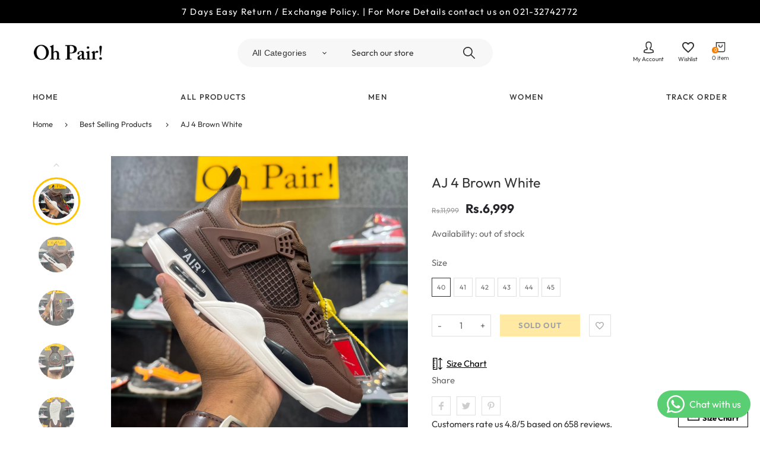

--- FILE ---
content_type: text/html; charset=utf-8
request_url: https://ohpairpk.com/products/copy-aj-4-brown-white/?variant=49118430298391
body_size: 39998
content:
<!doctype html>
<html lang="en" class="vnd-nsl-pp-horizontal-move vnd-qv-pp-horizontal-move vnd-zoom-pp-zoom-in">
<head>
  <meta charset="utf-8">
<meta http-equiv="X-UA-Compatible" content="IE=edge">
<meta name="viewport" content="width=device-width,initial-scale=1">
<meta name="theme-color" content="#ffc300">
<link rel="canonical" href="https://ohpairpk.com/products/copy-aj-4-brown-white">


<link rel="dns-prefetch" href="//shopify.com" crossorigin>
<link rel="dns-prefetch" href="//v.shopify.com" crossorigin>
<link rel="modulepreload" as="script" href="//ohpairpk.com/cdn/shop/t/8/assets/jquery.min.js?v=96608320211769572641694151814">
<link rel="modulepreload" as="script" href="//ohpairpk.com/cdn/shop/t/8/assets/theme.js?v=135752776790620106961696278650"><link rel="preload" as="script" href="//ohpairpk.com/cdn/shop/t/8/assets/lazysizes.min.js?v=25934748914710874081694151814"><link rel="shortcut icon" href="//ohpairpk.com/cdn/shop/files/logo_32x32.png?v=1745395353" type="image/png"><title>Buy AJ 4 Brown White Sneakers Online in Pakistan
&ndash; Ohpairpk</title>
<meta name="description" content="Step up your look with AJ 4 Brown White sneakers—classic style with a modern touch. Buy now at the best price in Pakistan for standout comfort and style.">

  <meta property="og:site_name" content="Ohpairpk">
<meta property="og:url" content="https://ohpairpk.com/products/copy-aj-4-brown-white">
<meta property="og:title" content="AJ 4 Brown White">
<meta property="og:type" content="product">
<meta property="og:description" content="Step up your look with AJ 4 Brown White sneakers—classic style with a modern touch. Buy now at the best price in Pakistan for standout comfort and style."><meta property="og:price:amount" content="6,999.00">
<meta property="og:price:currency" content="PKR"><meta property="og:image" content="http://ohpairpk.com/cdn/shop/files/B00741E7-B11E-4B75-AE26-2DF12986676F_1200x1200.jpg?v=1718685023"><meta property="og:image" content="http://ohpairpk.com/cdn/shop/files/4615A237-F47E-4E60-8181-42CF682CDC30_1200x1200.jpg?v=1718685024"><meta property="og:image" content="http://ohpairpk.com/cdn/shop/files/71487688-3D1B-4B17-8936-BCCE020BD481_1200x1200.jpg?v=1718685026">
<meta property="og:image:secure_url" content="https://ohpairpk.com/cdn/shop/files/B00741E7-B11E-4B75-AE26-2DF12986676F_1200x1200.jpg?v=1718685023"><meta property="og:image:secure_url" content="https://ohpairpk.com/cdn/shop/files/4615A237-F47E-4E60-8181-42CF682CDC30_1200x1200.jpg?v=1718685024"><meta property="og:image:secure_url" content="https://ohpairpk.com/cdn/shop/files/71487688-3D1B-4B17-8936-BCCE020BD481_1200x1200.jpg?v=1718685026">
<meta name="twitter:card" content="summary_large_image">
<meta name="twitter:title" content="AJ 4 Brown White">
<meta name="twitter:description" content="Step up your look with AJ 4 Brown White sneakers—classic style with a modern touch. Buy now at the best price in Pakistan for standout comfort and style.">
  <style>@font-face {
  font-family: Outfit;
  font-weight: 400;
  font-style: normal;
  font-display: swap;
  src: url("//ohpairpk.com/cdn/fonts/outfit/outfit_n4.387c2e2715c484a1f1075eb90d64808f1b37ac58.woff2") format("woff2"),
       url("//ohpairpk.com/cdn/fonts/outfit/outfit_n4.aca8c81f18f62c9baa15c2dc5d1f6dd5442cdc50.woff") format("woff");
}
;
  @font-face {
  font-family: Outfit;
  font-weight: 300;
  font-style: normal;
  font-display: swap;
  src: url("//ohpairpk.com/cdn/fonts/outfit/outfit_n3.8c97ae4c4fac7c2ea467a6dc784857f4de7e0e37.woff2") format("woff2"),
       url("//ohpairpk.com/cdn/fonts/outfit/outfit_n3.b50a189ccde91f9bceee88f207c18c09f0b62a7b.woff") format("woff");
}
;
  @font-face {
  font-family: Outfit;
  font-weight: 700;
  font-style: normal;
  font-display: swap;
  src: url("//ohpairpk.com/cdn/fonts/outfit/outfit_n7.bfc2ca767cd7c6962e82c320123933a7812146d6.woff2") format("woff2"),
       url("//ohpairpk.com/cdn/fonts/outfit/outfit_n7.f0b22ea9a32b6f1f6f493dd3a7113aae3464d8b2.woff") format("woff");
}
;
  @font-face {
  font-family: Outfit;
  font-weight: 500;
  font-style: normal;
  font-display: swap;
  src: url("//ohpairpk.com/cdn/fonts/outfit/outfit_n5.8646f8eed6d6d0a1ac9821ab288cc9621d1e145e.woff2") format("woff2"),
       url("//ohpairpk.com/cdn/fonts/outfit/outfit_n5.9e3c12421e42661c948a7f5b879e5e0c7d394cd6.woff") format("woff");
}
;@font-face {
  font-family: Outfit;
  font-weight: 400;
  font-style: normal;
  font-display: swap;
  src: url("//ohpairpk.com/cdn/fonts/outfit/outfit_n4.387c2e2715c484a1f1075eb90d64808f1b37ac58.woff2") format("woff2"),
       url("//ohpairpk.com/cdn/fonts/outfit/outfit_n4.aca8c81f18f62c9baa15c2dc5d1f6dd5442cdc50.woff") format("woff");
}

  @font-face {
  font-family: Outfit;
  font-weight: 700;
  font-style: normal;
  font-display: swap;
  src: url("//ohpairpk.com/cdn/fonts/outfit/outfit_n7.bfc2ca767cd7c6962e82c320123933a7812146d6.woff2") format("woff2"),
       url("//ohpairpk.com/cdn/fonts/outfit/outfit_n7.f0b22ea9a32b6f1f6f493dd3a7113aae3464d8b2.woff") format("woff");
}

  @font-face {
  font-family: Outfit;
  font-weight: 500;
  font-style: normal;
  font-display: swap;
  src: url("//ohpairpk.com/cdn/fonts/outfit/outfit_n5.8646f8eed6d6d0a1ac9821ab288cc9621d1e145e.woff2") format("woff2"),
       url("//ohpairpk.com/cdn/fonts/outfit/outfit_n5.9e3c12421e42661c948a7f5b879e5e0c7d394cd6.woff") format("woff");
}

  @font-face {
  font-family: Outfit;
  font-weight: 300;
  font-style: normal;
  font-display: swap;
  src: url("//ohpairpk.com/cdn/fonts/outfit/outfit_n3.8c97ae4c4fac7c2ea467a6dc784857f4de7e0e37.woff2") format("woff2"),
       url("//ohpairpk.com/cdn/fonts/outfit/outfit_n3.b50a189ccde91f9bceee88f207c18c09f0b62a7b.woff") format("woff");
}

  
@font-face {
  font-family: Outfit;
  font-weight: 400;
  font-style: normal;
  font-display: swap;
  src: url("//ohpairpk.com/cdn/fonts/outfit/outfit_n4.387c2e2715c484a1f1075eb90d64808f1b37ac58.woff2") format("woff2"),
       url("//ohpairpk.com/cdn/fonts/outfit/outfit_n4.aca8c81f18f62c9baa15c2dc5d1f6dd5442cdc50.woff") format("woff");
}

  @font-face {
  font-family: Outfit;
  font-weight: 700;
  font-style: normal;
  font-display: swap;
  src: url("//ohpairpk.com/cdn/fonts/outfit/outfit_n7.bfc2ca767cd7c6962e82c320123933a7812146d6.woff2") format("woff2"),
       url("//ohpairpk.com/cdn/fonts/outfit/outfit_n7.f0b22ea9a32b6f1f6f493dd3a7113aae3464d8b2.woff") format("woff");
}

  @font-face {
  font-family: Outfit;
  font-weight: 500;
  font-style: normal;
  font-display: swap;
  src: url("//ohpairpk.com/cdn/fonts/outfit/outfit_n5.8646f8eed6d6d0a1ac9821ab288cc9621d1e145e.woff2") format("woff2"),
       url("//ohpairpk.com/cdn/fonts/outfit/outfit_n5.9e3c12421e42661c948a7f5b879e5e0c7d394cd6.woff") format("woff");
}

  @font-face {
  font-family: Outfit;
  font-weight: 300;
  font-style: normal;
  font-display: swap;
  src: url("//ohpairpk.com/cdn/fonts/outfit/outfit_n3.8c97ae4c4fac7c2ea467a6dc784857f4de7e0e37.woff2") format("woff2"),
       url("//ohpairpk.com/cdn/fonts/outfit/outfit_n3.b50a189ccde91f9bceee88f207c18c09f0b62a7b.woff") format("woff");
}

  


  @font-face {
  font-family: Outfit;
  font-weight: 400;
  font-style: normal;
  font-display: swap;
  src: url("//ohpairpk.com/cdn/fonts/outfit/outfit_n4.387c2e2715c484a1f1075eb90d64808f1b37ac58.woff2") format("woff2"),
       url("//ohpairpk.com/cdn/fonts/outfit/outfit_n4.aca8c81f18f62c9baa15c2dc5d1f6dd5442cdc50.woff") format("woff");
}

@font-face {
  font-family: Outfit;
  font-weight: 400;
  font-style: normal;
  font-display: swap;
  src: url("//ohpairpk.com/cdn/fonts/outfit/outfit_n4.387c2e2715c484a1f1075eb90d64808f1b37ac58.woff2") format("woff2"),
       url("//ohpairpk.com/cdn/fonts/outfit/outfit_n4.aca8c81f18f62c9baa15c2dc5d1f6dd5442cdc50.woff") format("woff");
}

  @font-face {
  font-family: Outfit;
  font-weight: 700;
  font-style: normal;
  font-display: swap;
  src: url("//ohpairpk.com/cdn/fonts/outfit/outfit_n7.bfc2ca767cd7c6962e82c320123933a7812146d6.woff2") format("woff2"),
       url("//ohpairpk.com/cdn/fonts/outfit/outfit_n7.f0b22ea9a32b6f1f6f493dd3a7113aae3464d8b2.woff") format("woff");
}

  @font-face {
  font-family: Outfit;
  font-weight: 500;
  font-style: normal;
  font-display: swap;
  src: url("//ohpairpk.com/cdn/fonts/outfit/outfit_n5.8646f8eed6d6d0a1ac9821ab288cc9621d1e145e.woff2") format("woff2"),
       url("//ohpairpk.com/cdn/fonts/outfit/outfit_n5.9e3c12421e42661c948a7f5b879e5e0c7d394cd6.woff") format("woff");
}

  @font-face {
  font-family: Outfit;
  font-weight: 300;
  font-style: normal;
  font-display: swap;
  src: url("//ohpairpk.com/cdn/fonts/outfit/outfit_n3.8c97ae4c4fac7c2ea467a6dc784857f4de7e0e37.woff2") format("woff2"),
       url("//ohpairpk.com/cdn/fonts/outfit/outfit_n3.b50a189ccde91f9bceee88f207c18c09f0b62a7b.woff") format("woff");
}

:root {--progress-bar-color: #ffc300;--progress-bar-height: 4px;--layout: 1200px;--font-heading: Outfit, sans-serif;--font-body: Outfit, sans-serif;--font-body-weight: 400;--font-body-style: normal;--font-menu: Outfit, sans-serif;--font-button: Outfit, sans-serif;--font-button-style: normal;--font-extra: Outfit, sans-serif;--font-size-header-menu: 15px;--font-weight-header-menu: 400;--font-space-header-menu: 0.1em;--font-transform-header-menu: uppercase;--font-body-size: 15px;--font-button-size: 13px;--font-button-space: 0;--font-size-breadcrumb: 13px;--f-p-n: var(--font-body);--f-p-n-s: 0;--f-p-p: var(--font-body);--c-theme: #ffc300;--c-main-background: #ffffff;--c-body-text: #313132;--c-block-title: #222222;--c-breadcrumb: #333333;--c-breadcrumb-bg: #ffffff;--c-breadcrumb-border: ;--h-breadcrumb-border: 0px;--c-btn-default: #243142;--c-default-h-t: #fff;--c-btn-transparent: #ffffff;--c-btn-transparent-h: #243142;--c-btn-bg: #c6cc51;--c-btn-t: #243142;--c-btn-h-bg: #243142;--c-btn-h-t: #fff;--c-btn-3-bg: #243142;--c-btn-3-border: #243142;--c-btn-3-t: #ffffff;--c-btn-3-h-bg: #c6cc51;--c-btn-3-h-t: #243142;--c-btn-text: #222222;--btn-border-width: 2px;--c-cart-bg: #ffc300;--c-cart-border: #ffc300;--c-cart: #000000;--c-product-name: #444444;--c-product-type: #333333;--c-current-price: #27242b;--c-sale-price: #27242b;--c-old-price: #959595;--c-action-bg: #343434;--c-action: #ffffff;--c-product-deal-border: rgba(0,0,0,0);--c-product-deal-bg: #ffffff;--c-product-deal-text: #333333;--c-sale-label-bg: #ffc300;--c-sale-label-bd: #ffc300;--c-sale-label: #ffffff;--c-sold-label-bg: #f7f7f7;--c-sold-label-bd: #444645;--c-sold-label: #444645;--c-new-label-bg: #ffc300;--c-new-label-bd: #ffc300;--c-new-label: #ffffff;--c-wslst-bg: #ffc300;--c-wslst-text: #ffffff;--c-footer-bg: #252323;--c-footer-link-title: #ffffff;--c-footer-text: #ededed;--c-footer-bottom-bg: #252323;--c-footer-bottom-title: #cccccc;--c-footer-bottom-text: #cccccc;--space-btitle: 35px;--space-btitle-minus: -21px;--newsletter-btn-c: #333;--c-lookbook-bg: #3598db;--c-lookbook-hover-bg: #ffc300;--c-lookbook-text: #ffffff;--c-page-title: #3b3b3b;--c-page-desc: #818181;--s-p-n: 2.3rem;--f-p-n: $font-body;--f-p-d: Arial, sans-serif;--c-review-star: rgba(0,0,0,0);}
</style>
  <link rel="dns-prefetch" href="//fonts.shopifycdn.com" crossorigin><link href="//ohpairpk.com/cdn/shop/t/8/assets/style.css?v=145616831208514178641765872174" rel="stylesheet" type="text/css" media="all" />
<link rel="stylesheet" href="//ohpairpk.com/cdn/shop/t/8/assets/non-critical.css?v=156258019071366918921694151814" media="print" onload="this.media='all'"><link href="//ohpairpk.com/cdn/shop/t/8/assets/product.css?v=146647125643837903011694151814" rel="stylesheet" type="text/css" media="all" />
<style>.header-menu-item a{font-weight: 500}.btn-text{font-weight:400}
@media all and (min-width:992px){.btn-text{font-size:1.4rem;}}
@media all and (min-width:1400px){.btn-text{font-size:1.6rem;}
.block-description{margin-bottom:6.6rem;}}
@media all and (min-width:1600px){.template-index .footer-main{padding-top:300px;}}
.footer-style7 .footer-bottom__text{font-size:1.4rem}</style>
  <script>window.performance && window.performance.mark && window.performance.mark('shopify.content_for_header.start');</script><meta name="facebook-domain-verification" content="5lu8nqr7e5v6nybcl5vh8zbyezvydx">
<meta name="google-site-verification" content="8227BnkQdBNpgkMPV5UUMcYGp5kxPuJzcdj9XlNSQs4">
<meta id="shopify-digital-wallet" name="shopify-digital-wallet" content="/48900014244/digital_wallets/dialog">
<link rel="alternate" type="application/json+oembed" href="https://ohpairpk.com/products/copy-aj-4-brown-white.oembed">
<script async="async" src="/checkouts/internal/preloads.js?locale=en-PK"></script>
<script id="shopify-features" type="application/json">{"accessToken":"e1d7385e46fa42c7e7cbb7708c1246df","betas":["rich-media-storefront-analytics"],"domain":"ohpairpk.com","predictiveSearch":true,"shopId":48900014244,"locale":"en"}</script>
<script>var Shopify = Shopify || {};
Shopify.shop = "ohpairpk.myshopify.com";
Shopify.locale = "en";
Shopify.currency = {"active":"PKR","rate":"1.0"};
Shopify.country = "PK";
Shopify.theme = {"name":"Darkgreen pharmacy","id":159170953495,"schema_name":"Venedor","schema_version":"3.0.0","theme_store_id":null,"role":"main"};
Shopify.theme.handle = "null";
Shopify.theme.style = {"id":null,"handle":null};
Shopify.cdnHost = "ohpairpk.com/cdn";
Shopify.routes = Shopify.routes || {};
Shopify.routes.root = "/";</script>
<script type="module">!function(o){(o.Shopify=o.Shopify||{}).modules=!0}(window);</script>
<script>!function(o){function n(){var o=[];function n(){o.push(Array.prototype.slice.apply(arguments))}return n.q=o,n}var t=o.Shopify=o.Shopify||{};t.loadFeatures=n(),t.autoloadFeatures=n()}(window);</script>
<script id="shop-js-analytics" type="application/json">{"pageType":"product"}</script>
<script defer="defer" async type="module" src="//ohpairpk.com/cdn/shopifycloud/shop-js/modules/v2/client.init-shop-cart-sync_BN7fPSNr.en.esm.js"></script>
<script defer="defer" async type="module" src="//ohpairpk.com/cdn/shopifycloud/shop-js/modules/v2/chunk.common_Cbph3Kss.esm.js"></script>
<script defer="defer" async type="module" src="//ohpairpk.com/cdn/shopifycloud/shop-js/modules/v2/chunk.modal_DKumMAJ1.esm.js"></script>
<script type="module">
  await import("//ohpairpk.com/cdn/shopifycloud/shop-js/modules/v2/client.init-shop-cart-sync_BN7fPSNr.en.esm.js");
await import("//ohpairpk.com/cdn/shopifycloud/shop-js/modules/v2/chunk.common_Cbph3Kss.esm.js");
await import("//ohpairpk.com/cdn/shopifycloud/shop-js/modules/v2/chunk.modal_DKumMAJ1.esm.js");

  window.Shopify.SignInWithShop?.initShopCartSync?.({"fedCMEnabled":true,"windoidEnabled":true});

</script>
<script>(function() {
  var isLoaded = false;
  function asyncLoad() {
    if (isLoaded) return;
    isLoaded = true;
    var urls = ["https:\/\/cdn-bundler.nice-team.net\/app\/js\/bundler.js?shop=ohpairpk.myshopify.com","https:\/\/sales-pop.carecart.io\/lib\/salesnotifier.js?shop=ohpairpk.myshopify.com","https:\/\/app.sizeswatch.com\/sizeswatch.js?shop=ohpairpk.myshopify.com","https:\/\/intg.snapchat.com\/shopify\/shopify-scevent-init.js?id=9ea1bb04-d599-4f80-8eeb-e3623d60cca5\u0026shop=ohpairpk.myshopify.com","\/\/cdn.shopify.com\/proxy\/4c86a7fb3279bd6016dbb6f786f84f8de1e542957a2f701050ad93a7a2d54bba\/cdn.nfcube.com\/instafeed-a6988a43aa0339dcc67daad16f5613e6.js?shop=ohpairpk.myshopify.com\u0026sp-cache-control=cHVibGljLCBtYXgtYWdlPTkwMA","https:\/\/app.kiwisizing.com\/web\/js\/dist\/kiwiSizing\/plugin\/SizingPlugin.prod.js?v=331\u0026shop=ohpairpk.myshopify.com","https:\/\/multi-tiktok-pixels-ivhda.ondigitalocean.app\/get_script.js?shop=ohpairpk.myshopify.com\u0026shop=ohpairpk.myshopify.com","https:\/\/cdn.hextom.com\/js\/quickannouncementbar.js?shop=ohpairpk.myshopify.com"];
    for (var i = 0; i < urls.length; i++) {
      var s = document.createElement('script');
      s.type = 'text/javascript';
      s.async = true;
      s.src = urls[i];
      var x = document.getElementsByTagName('script')[0];
      x.parentNode.insertBefore(s, x);
    }
  };
  if(window.attachEvent) {
    window.attachEvent('onload', asyncLoad);
  } else {
    window.addEventListener('load', asyncLoad, false);
  }
})();</script>
<script id="__st">var __st={"a":48900014244,"offset":18000,"reqid":"b1608357-ffbc-4d8f-a7f0-71e7df2f5848-1769892232","pageurl":"ohpairpk.com\/products\/copy-aj-4-brown-white?variant=49118430298391","u":"d40ff0cb852f","p":"product","rtyp":"product","rid":9479769555223};</script>
<script>window.ShopifyPaypalV4VisibilityTracking = true;</script>
<script id="captcha-bootstrap">!function(){'use strict';const t='contact',e='account',n='new_comment',o=[[t,t],['blogs',n],['comments',n],[t,'customer']],c=[[e,'customer_login'],[e,'guest_login'],[e,'recover_customer_password'],[e,'create_customer']],r=t=>t.map((([t,e])=>`form[action*='/${t}']:not([data-nocaptcha='true']) input[name='form_type'][value='${e}']`)).join(','),a=t=>()=>t?[...document.querySelectorAll(t)].map((t=>t.form)):[];function s(){const t=[...o],e=r(t);return a(e)}const i='password',u='form_key',d=['recaptcha-v3-token','g-recaptcha-response','h-captcha-response',i],f=()=>{try{return window.sessionStorage}catch{return}},m='__shopify_v',_=t=>t.elements[u];function p(t,e,n=!1){try{const o=window.sessionStorage,c=JSON.parse(o.getItem(e)),{data:r}=function(t){const{data:e,action:n}=t;return t[m]||n?{data:e,action:n}:{data:t,action:n}}(c);for(const[e,n]of Object.entries(r))t.elements[e]&&(t.elements[e].value=n);n&&o.removeItem(e)}catch(o){console.error('form repopulation failed',{error:o})}}const l='form_type',E='cptcha';function T(t){t.dataset[E]=!0}const w=window,h=w.document,L='Shopify',v='ce_forms',y='captcha';let A=!1;((t,e)=>{const n=(g='f06e6c50-85a8-45c8-87d0-21a2b65856fe',I='https://cdn.shopify.com/shopifycloud/storefront-forms-hcaptcha/ce_storefront_forms_captcha_hcaptcha.v1.5.2.iife.js',D={infoText:'Protected by hCaptcha',privacyText:'Privacy',termsText:'Terms'},(t,e,n)=>{const o=w[L][v],c=o.bindForm;if(c)return c(t,g,e,D).then(n);var r;o.q.push([[t,g,e,D],n]),r=I,A||(h.body.append(Object.assign(h.createElement('script'),{id:'captcha-provider',async:!0,src:r})),A=!0)});var g,I,D;w[L]=w[L]||{},w[L][v]=w[L][v]||{},w[L][v].q=[],w[L][y]=w[L][y]||{},w[L][y].protect=function(t,e){n(t,void 0,e),T(t)},Object.freeze(w[L][y]),function(t,e,n,w,h,L){const[v,y,A,g]=function(t,e,n){const i=e?o:[],u=t?c:[],d=[...i,...u],f=r(d),m=r(i),_=r(d.filter((([t,e])=>n.includes(e))));return[a(f),a(m),a(_),s()]}(w,h,L),I=t=>{const e=t.target;return e instanceof HTMLFormElement?e:e&&e.form},D=t=>v().includes(t);t.addEventListener('submit',(t=>{const e=I(t);if(!e)return;const n=D(e)&&!e.dataset.hcaptchaBound&&!e.dataset.recaptchaBound,o=_(e),c=g().includes(e)&&(!o||!o.value);(n||c)&&t.preventDefault(),c&&!n&&(function(t){try{if(!f())return;!function(t){const e=f();if(!e)return;const n=_(t);if(!n)return;const o=n.value;o&&e.removeItem(o)}(t);const e=Array.from(Array(32),(()=>Math.random().toString(36)[2])).join('');!function(t,e){_(t)||t.append(Object.assign(document.createElement('input'),{type:'hidden',name:u})),t.elements[u].value=e}(t,e),function(t,e){const n=f();if(!n)return;const o=[...t.querySelectorAll(`input[type='${i}']`)].map((({name:t})=>t)),c=[...d,...o],r={};for(const[a,s]of new FormData(t).entries())c.includes(a)||(r[a]=s);n.setItem(e,JSON.stringify({[m]:1,action:t.action,data:r}))}(t,e)}catch(e){console.error('failed to persist form',e)}}(e),e.submit())}));const S=(t,e)=>{t&&!t.dataset[E]&&(n(t,e.some((e=>e===t))),T(t))};for(const o of['focusin','change'])t.addEventListener(o,(t=>{const e=I(t);D(e)&&S(e,y())}));const B=e.get('form_key'),M=e.get(l),P=B&&M;t.addEventListener('DOMContentLoaded',(()=>{const t=y();if(P)for(const e of t)e.elements[l].value===M&&p(e,B);[...new Set([...A(),...v().filter((t=>'true'===t.dataset.shopifyCaptcha))])].forEach((e=>S(e,t)))}))}(h,new URLSearchParams(w.location.search),n,t,e,['guest_login'])})(!0,!0)}();</script>
<script integrity="sha256-4kQ18oKyAcykRKYeNunJcIwy7WH5gtpwJnB7kiuLZ1E=" data-source-attribution="shopify.loadfeatures" defer="defer" src="//ohpairpk.com/cdn/shopifycloud/storefront/assets/storefront/load_feature-a0a9edcb.js" crossorigin="anonymous"></script>
<script data-source-attribution="shopify.dynamic_checkout.dynamic.init">var Shopify=Shopify||{};Shopify.PaymentButton=Shopify.PaymentButton||{isStorefrontPortableWallets:!0,init:function(){window.Shopify.PaymentButton.init=function(){};var t=document.createElement("script");t.src="https://ohpairpk.com/cdn/shopifycloud/portable-wallets/latest/portable-wallets.en.js",t.type="module",document.head.appendChild(t)}};
</script>
<script data-source-attribution="shopify.dynamic_checkout.buyer_consent">
  function portableWalletsHideBuyerConsent(e){var t=document.getElementById("shopify-buyer-consent"),n=document.getElementById("shopify-subscription-policy-button");t&&n&&(t.classList.add("hidden"),t.setAttribute("aria-hidden","true"),n.removeEventListener("click",e))}function portableWalletsShowBuyerConsent(e){var t=document.getElementById("shopify-buyer-consent"),n=document.getElementById("shopify-subscription-policy-button");t&&n&&(t.classList.remove("hidden"),t.removeAttribute("aria-hidden"),n.addEventListener("click",e))}window.Shopify?.PaymentButton&&(window.Shopify.PaymentButton.hideBuyerConsent=portableWalletsHideBuyerConsent,window.Shopify.PaymentButton.showBuyerConsent=portableWalletsShowBuyerConsent);
</script>
<script data-source-attribution="shopify.dynamic_checkout.cart.bootstrap">document.addEventListener("DOMContentLoaded",(function(){function t(){return document.querySelector("shopify-accelerated-checkout-cart, shopify-accelerated-checkout")}if(t())Shopify.PaymentButton.init();else{new MutationObserver((function(e,n){t()&&(Shopify.PaymentButton.init(),n.disconnect())})).observe(document.body,{childList:!0,subtree:!0})}}));
</script>

<script>window.performance && window.performance.mark && window.performance.mark('shopify.content_for_header.end');</script>
<!-- BEGIN app block: shopify://apps/judge-me-reviews/blocks/judgeme_core/61ccd3b1-a9f2-4160-9fe9-4fec8413e5d8 --><!-- Start of Judge.me Core -->






<link rel="dns-prefetch" href="https://cdnwidget.judge.me">
<link rel="dns-prefetch" href="https://cdn.judge.me">
<link rel="dns-prefetch" href="https://cdn1.judge.me">
<link rel="dns-prefetch" href="https://api.judge.me">

<script data-cfasync='false' class='jdgm-settings-script'>window.jdgmSettings={"pagination":5,"disable_web_reviews":false,"badge_no_review_text":"No reviews","badge_n_reviews_text":"{{ n }} review/reviews","badge_star_color":"#ffc300","hide_badge_preview_if_no_reviews":true,"badge_hide_text":false,"enforce_center_preview_badge":false,"widget_title":"Customer Reviews","widget_open_form_text":"Write a review","widget_close_form_text":"Cancel review","widget_refresh_page_text":"Refresh page","widget_summary_text":"Based on {{ number_of_reviews }} review/reviews","widget_no_review_text":"Be the first to write a review","widget_name_field_text":"Display name","widget_verified_name_field_text":"Verified Name (public)","widget_name_placeholder_text":"Display name","widget_required_field_error_text":"This field is required.","widget_email_field_text":"Email address","widget_verified_email_field_text":"Verified Email (private, can not be edited)","widget_email_placeholder_text":"Your email address","widget_email_field_error_text":"Please enter a valid email address.","widget_rating_field_text":"Rating","widget_review_title_field_text":"Review Title","widget_review_title_placeholder_text":"Give your review a title","widget_review_body_field_text":"Review content","widget_review_body_placeholder_text":"Start writing here...","widget_pictures_field_text":"Picture/Video (optional)","widget_submit_review_text":"Submit Review","widget_submit_verified_review_text":"Submit Verified Review","widget_submit_success_msg_with_auto_publish":"Thank you! Please refresh the page in a few moments to see your review. You can remove or edit your review by logging into \u003ca href='https://judge.me/login' target='_blank' rel='nofollow noopener'\u003eJudge.me\u003c/a\u003e","widget_submit_success_msg_no_auto_publish":"Thank you! Your review will be published as soon as it is approved by the shop admin. You can remove or edit your review by logging into \u003ca href='https://judge.me/login' target='_blank' rel='nofollow noopener'\u003eJudge.me\u003c/a\u003e","widget_show_default_reviews_out_of_total_text":"Showing {{ n_reviews_shown }} out of {{ n_reviews }} reviews.","widget_show_all_link_text":"Show all","widget_show_less_link_text":"Show less","widget_author_said_text":"{{ reviewer_name }} said:","widget_days_text":"{{ n }} days ago","widget_weeks_text":"{{ n }} week/weeks ago","widget_months_text":"{{ n }} month/months ago","widget_years_text":"{{ n }} year/years ago","widget_yesterday_text":"Yesterday","widget_today_text":"Today","widget_replied_text":"\u003e\u003e {{ shop_name }} replied:","widget_read_more_text":"Read more","widget_reviewer_name_as_initial":"","widget_rating_filter_color":"","widget_rating_filter_see_all_text":"See all reviews","widget_sorting_most_recent_text":"Most Recent","widget_sorting_highest_rating_text":"Highest Rating","widget_sorting_lowest_rating_text":"Lowest Rating","widget_sorting_with_pictures_text":"Only Pictures","widget_sorting_most_helpful_text":"Most Helpful","widget_open_question_form_text":"Ask a question","widget_reviews_subtab_text":"Reviews","widget_questions_subtab_text":"Questions","widget_question_label_text":"Question","widget_answer_label_text":"Answer","widget_question_placeholder_text":"Write your question here","widget_submit_question_text":"Submit Question","widget_question_submit_success_text":"Thank you for your question! We will notify you once it gets answered.","widget_star_color":"#ffc300","verified_badge_text":"Verified","verified_badge_bg_color":"","verified_badge_text_color":"","verified_badge_placement":"left-of-reviewer-name","widget_review_max_height":"","widget_hide_border":false,"widget_social_share":false,"widget_thumb":false,"widget_review_location_show":false,"widget_location_format":"","all_reviews_include_out_of_store_products":true,"all_reviews_out_of_store_text":"(out of store)","all_reviews_pagination":100,"all_reviews_product_name_prefix_text":"about","enable_review_pictures":true,"enable_question_anwser":false,"widget_theme":"","review_date_format":"mm/dd/yyyy","default_sort_method":"most-recent","widget_product_reviews_subtab_text":"Product Reviews","widget_shop_reviews_subtab_text":"Shop Reviews","widget_other_products_reviews_text":"Reviews for other products","widget_store_reviews_subtab_text":"Store reviews","widget_no_store_reviews_text":"This store hasn't received any reviews yet","widget_web_restriction_product_reviews_text":"This product hasn't received any reviews yet","widget_no_items_text":"No items found","widget_show_more_text":"Show more","widget_write_a_store_review_text":"Write a Store Review","widget_other_languages_heading":"Reviews in Other Languages","widget_translate_review_text":"Translate review to {{ language }}","widget_translating_review_text":"Translating...","widget_show_original_translation_text":"Show original ({{ language }})","widget_translate_review_failed_text":"Review couldn't be translated.","widget_translate_review_retry_text":"Retry","widget_translate_review_try_again_later_text":"Try again later","show_product_url_for_grouped_product":false,"widget_sorting_pictures_first_text":"Pictures First","show_pictures_on_all_rev_page_mobile":false,"show_pictures_on_all_rev_page_desktop":false,"floating_tab_hide_mobile_install_preference":false,"floating_tab_button_name":"★ Reviews","floating_tab_title":"Let customers speak for us","floating_tab_button_color":"","floating_tab_button_background_color":"","floating_tab_url":"","floating_tab_url_enabled":false,"floating_tab_tab_style":"text","all_reviews_text_badge_text":"Customers rate us {{ shop.metafields.judgeme.all_reviews_rating | round: 1 }}/5 based on {{ shop.metafields.judgeme.all_reviews_count }} reviews.","all_reviews_text_badge_text_branded_style":"{{ shop.metafields.judgeme.all_reviews_rating | round: 1 }} out of 5 stars based on {{ shop.metafields.judgeme.all_reviews_count }} reviews","is_all_reviews_text_badge_a_link":false,"show_stars_for_all_reviews_text_badge":false,"all_reviews_text_badge_url":"","all_reviews_text_style":"text","all_reviews_text_color_style":"judgeme_brand_color","all_reviews_text_color":"#108474","all_reviews_text_show_jm_brand":true,"featured_carousel_show_header":true,"featured_carousel_title":"Let customers speak for us","testimonials_carousel_title":"Customers are saying","videos_carousel_title":"Real customer stories","cards_carousel_title":"Customers are saying","featured_carousel_count_text":"from {{ n }} reviews","featured_carousel_add_link_to_all_reviews_page":false,"featured_carousel_url":"","featured_carousel_show_images":true,"featured_carousel_autoslide_interval":5,"featured_carousel_arrows_on_the_sides":false,"featured_carousel_height":250,"featured_carousel_width":80,"featured_carousel_image_size":0,"featured_carousel_image_height":250,"featured_carousel_arrow_color":"#ffc300","verified_count_badge_style":"vintage","verified_count_badge_orientation":"horizontal","verified_count_badge_color_style":"judgeme_brand_color","verified_count_badge_color":"#108474","is_verified_count_badge_a_link":false,"verified_count_badge_url":"","verified_count_badge_show_jm_brand":true,"widget_rating_preset_default":5,"widget_first_sub_tab":"product-reviews","widget_show_histogram":true,"widget_histogram_use_custom_color":false,"widget_pagination_use_custom_color":false,"widget_star_use_custom_color":false,"widget_verified_badge_use_custom_color":false,"widget_write_review_use_custom_color":false,"picture_reminder_submit_button":"Upload Pictures","enable_review_videos":false,"mute_video_by_default":false,"widget_sorting_videos_first_text":"Videos First","widget_review_pending_text":"Pending","featured_carousel_items_for_large_screen":3,"social_share_options_order":"Facebook,Twitter","remove_microdata_snippet":false,"disable_json_ld":false,"enable_json_ld_products":false,"preview_badge_show_question_text":false,"preview_badge_no_question_text":"No questions","preview_badge_n_question_text":"{{ number_of_questions }} question/questions","qa_badge_show_icon":false,"qa_badge_position":"same-row","remove_judgeme_branding":false,"widget_add_search_bar":false,"widget_search_bar_placeholder":"Search","widget_sorting_verified_only_text":"Verified only","featured_carousel_theme":"aligned","featured_carousel_show_rating":true,"featured_carousel_show_title":true,"featured_carousel_show_body":true,"featured_carousel_show_date":false,"featured_carousel_show_reviewer":true,"featured_carousel_show_product":false,"featured_carousel_header_background_color":"#108474","featured_carousel_header_text_color":"#ffffff","featured_carousel_name_product_separator":"reviewed","featured_carousel_full_star_background":"#108474","featured_carousel_empty_star_background":"#dadada","featured_carousel_vertical_theme_background":"#f9fafb","featured_carousel_verified_badge_enable":false,"featured_carousel_verified_badge_color":"#108474","featured_carousel_border_style":"round","featured_carousel_review_line_length_limit":3,"featured_carousel_more_reviews_button_text":"Read more reviews","featured_carousel_view_product_button_text":"View product","all_reviews_page_load_reviews_on":"scroll","all_reviews_page_load_more_text":"Load More Reviews","disable_fb_tab_reviews":false,"enable_ajax_cdn_cache":false,"widget_public_name_text":"displayed publicly like","default_reviewer_name":"John Smith","default_reviewer_name_has_non_latin":true,"widget_reviewer_anonymous":"Anonymous","medals_widget_title":"Judge.me Review Medals","medals_widget_background_color":"#f9fafb","medals_widget_position":"footer_all_pages","medals_widget_border_color":"#f9fafb","medals_widget_verified_text_position":"left","medals_widget_use_monochromatic_version":false,"medals_widget_elements_color":"#FFC300","show_reviewer_avatar":true,"widget_invalid_yt_video_url_error_text":"Not a YouTube video URL","widget_max_length_field_error_text":"Please enter no more than {0} characters.","widget_show_country_flag":false,"widget_show_collected_via_shop_app":true,"widget_verified_by_shop_badge_style":"light","widget_verified_by_shop_text":"Verified by Shop","widget_show_photo_gallery":true,"widget_load_with_code_splitting":true,"widget_ugc_install_preference":false,"widget_ugc_title":"Made by us, Shared by you","widget_ugc_subtitle":"Tag us to see your picture featured in our page","widget_ugc_arrows_color":"#ffffff","widget_ugc_primary_button_text":"Buy Now","widget_ugc_primary_button_background_color":"#108474","widget_ugc_primary_button_text_color":"#ffffff","widget_ugc_primary_button_border_width":"0","widget_ugc_primary_button_border_style":"none","widget_ugc_primary_button_border_color":"#108474","widget_ugc_primary_button_border_radius":"25","widget_ugc_secondary_button_text":"Load More","widget_ugc_secondary_button_background_color":"#ffffff","widget_ugc_secondary_button_text_color":"#108474","widget_ugc_secondary_button_border_width":"2","widget_ugc_secondary_button_border_style":"solid","widget_ugc_secondary_button_border_color":"#108474","widget_ugc_secondary_button_border_radius":"25","widget_ugc_reviews_button_text":"View Reviews","widget_ugc_reviews_button_background_color":"#ffffff","widget_ugc_reviews_button_text_color":"#108474","widget_ugc_reviews_button_border_width":"2","widget_ugc_reviews_button_border_style":"solid","widget_ugc_reviews_button_border_color":"#108474","widget_ugc_reviews_button_border_radius":"25","widget_ugc_reviews_button_link_to":"judgeme-reviews-page","widget_ugc_show_post_date":true,"widget_ugc_max_width":"800","widget_rating_metafield_value_type":true,"widget_primary_color":"#000000","widget_enable_secondary_color":false,"widget_secondary_color":"#edf5f5","widget_summary_average_rating_text":"{{ average_rating }} out of 5","widget_media_grid_title":"Customer photos \u0026 videos","widget_media_grid_see_more_text":"See more","widget_round_style":false,"widget_show_product_medals":true,"widget_verified_by_judgeme_text":"Verified by Judge.me","widget_show_store_medals":true,"widget_verified_by_judgeme_text_in_store_medals":"Verified by Judge.me","widget_media_field_exceed_quantity_message":"Sorry, we can only accept {{ max_media }} for one review.","widget_media_field_exceed_limit_message":"{{ file_name }} is too large, please select a {{ media_type }} less than {{ size_limit }}MB.","widget_review_submitted_text":"Review Submitted!","widget_question_submitted_text":"Question Submitted!","widget_close_form_text_question":"Cancel","widget_write_your_answer_here_text":"Write your answer here","widget_enabled_branded_link":true,"widget_show_collected_by_judgeme":true,"widget_reviewer_name_color":"","widget_write_review_text_color":"","widget_write_review_bg_color":"","widget_collected_by_judgeme_text":"collected by Judge.me","widget_pagination_type":"standard","widget_load_more_text":"Load More","widget_load_more_color":"#108474","widget_full_review_text":"Full Review","widget_read_more_reviews_text":"Read More Reviews","widget_read_questions_text":"Read Questions","widget_questions_and_answers_text":"Questions \u0026 Answers","widget_verified_by_text":"Verified by","widget_verified_text":"Verified","widget_number_of_reviews_text":"{{ number_of_reviews }} reviews","widget_back_button_text":"Back","widget_next_button_text":"Next","widget_custom_forms_filter_button":"Filters","custom_forms_style":"horizontal","widget_show_review_information":false,"how_reviews_are_collected":"How reviews are collected?","widget_show_review_keywords":false,"widget_gdpr_statement":"How we use your data: We'll only contact you about the review you left, and only if necessary. By submitting your review, you agree to Judge.me's \u003ca href='https://judge.me/terms' target='_blank' rel='nofollow noopener'\u003eterms\u003c/a\u003e, \u003ca href='https://judge.me/privacy' target='_blank' rel='nofollow noopener'\u003eprivacy\u003c/a\u003e and \u003ca href='https://judge.me/content-policy' target='_blank' rel='nofollow noopener'\u003econtent\u003c/a\u003e policies.","widget_multilingual_sorting_enabled":false,"widget_translate_review_content_enabled":false,"widget_translate_review_content_method":"manual","popup_widget_review_selection":"automatically_with_pictures","popup_widget_round_border_style":true,"popup_widget_show_title":true,"popup_widget_show_body":true,"popup_widget_show_reviewer":false,"popup_widget_show_product":true,"popup_widget_show_pictures":true,"popup_widget_use_review_picture":true,"popup_widget_show_on_home_page":true,"popup_widget_show_on_product_page":true,"popup_widget_show_on_collection_page":true,"popup_widget_show_on_cart_page":true,"popup_widget_position":"bottom_left","popup_widget_first_review_delay":5,"popup_widget_duration":5,"popup_widget_interval":5,"popup_widget_review_count":5,"popup_widget_hide_on_mobile":true,"review_snippet_widget_round_border_style":true,"review_snippet_widget_card_color":"#FFFFFF","review_snippet_widget_slider_arrows_background_color":"#FFFFFF","review_snippet_widget_slider_arrows_color":"#000000","review_snippet_widget_star_color":"#108474","show_product_variant":false,"all_reviews_product_variant_label_text":"Variant: ","widget_show_verified_branding":false,"widget_ai_summary_title":"Customers say","widget_ai_summary_disclaimer":"AI-powered review summary based on recent customer reviews","widget_show_ai_summary":false,"widget_show_ai_summary_bg":false,"widget_show_review_title_input":true,"redirect_reviewers_invited_via_email":"review_widget","request_store_review_after_product_review":false,"request_review_other_products_in_order":false,"review_form_color_scheme":"default","review_form_corner_style":"square","review_form_star_color":{},"review_form_text_color":"#333333","review_form_background_color":"#ffffff","review_form_field_background_color":"#fafafa","review_form_button_color":{},"review_form_button_text_color":"#ffffff","review_form_modal_overlay_color":"#000000","review_content_screen_title_text":"How would you rate this product?","review_content_introduction_text":"We would love it if you would share a bit about your experience.","store_review_form_title_text":"How would you rate this store?","store_review_form_introduction_text":"We would love it if you would share a bit about your experience.","show_review_guidance_text":true,"one_star_review_guidance_text":"Poor","five_star_review_guidance_text":"Great","customer_information_screen_title_text":"About you","customer_information_introduction_text":"Please tell us more about you.","custom_questions_screen_title_text":"Your experience in more detail","custom_questions_introduction_text":"Here are a few questions to help us understand more about your experience.","review_submitted_screen_title_text":"Thanks for your review!","review_submitted_screen_thank_you_text":"We are processing it and it will appear on the store soon.","review_submitted_screen_email_verification_text":"Please confirm your email by clicking the link we just sent you. This helps us keep reviews authentic.","review_submitted_request_store_review_text":"Would you like to share your experience of shopping with us?","review_submitted_review_other_products_text":"Would you like to review these products?","store_review_screen_title_text":"Would you like to share your experience of shopping with us?","store_review_introduction_text":"We value your feedback and use it to improve. Please share any thoughts or suggestions you have.","reviewer_media_screen_title_picture_text":"Share a picture","reviewer_media_introduction_picture_text":"Upload a photo to support your review.","reviewer_media_screen_title_video_text":"Share a video","reviewer_media_introduction_video_text":"Upload a video to support your review.","reviewer_media_screen_title_picture_or_video_text":"Share a picture or video","reviewer_media_introduction_picture_or_video_text":"Upload a photo or video to support your review.","reviewer_media_youtube_url_text":"Paste your Youtube URL here","advanced_settings_next_step_button_text":"Next","advanced_settings_close_review_button_text":"Close","modal_write_review_flow":false,"write_review_flow_required_text":"Required","write_review_flow_privacy_message_text":"We respect your privacy.","write_review_flow_anonymous_text":"Post review as anonymous","write_review_flow_visibility_text":"This won't be visible to other customers.","write_review_flow_multiple_selection_help_text":"Select as many as you like","write_review_flow_single_selection_help_text":"Select one option","write_review_flow_required_field_error_text":"This field is required","write_review_flow_invalid_email_error_text":"Please enter a valid email address","write_review_flow_max_length_error_text":"Max. {{ max_length }} characters.","write_review_flow_media_upload_text":"\u003cb\u003eClick to upload\u003c/b\u003e or drag and drop","write_review_flow_gdpr_statement":"We'll only contact you about your review if necessary. By submitting your review, you agree to our \u003ca href='https://judge.me/terms' target='_blank' rel='nofollow noopener'\u003eterms and conditions\u003c/a\u003e and \u003ca href='https://judge.me/privacy' target='_blank' rel='nofollow noopener'\u003eprivacy policy\u003c/a\u003e.","rating_only_reviews_enabled":false,"show_negative_reviews_help_screen":false,"new_review_flow_help_screen_rating_threshold":3,"negative_review_resolution_screen_title_text":"Tell us more","negative_review_resolution_text":"Your experience matters to us. If there were issues with your purchase, we're here to help. Feel free to reach out to us, we'd love the opportunity to make things right.","negative_review_resolution_button_text":"Contact us","negative_review_resolution_proceed_with_review_text":"Leave a review","negative_review_resolution_subject":"Issue with purchase from {{ shop_name }}.{{ order_name }}","preview_badge_collection_page_install_status":false,"widget_review_custom_css":"","preview_badge_custom_css":"","preview_badge_stars_count":"5-stars","featured_carousel_custom_css":"","floating_tab_custom_css":"","all_reviews_widget_custom_css":"","medals_widget_custom_css":"","verified_badge_custom_css":"","all_reviews_text_custom_css":"","transparency_badges_collected_via_store_invite":false,"transparency_badges_from_another_provider":false,"transparency_badges_collected_from_store_visitor":false,"transparency_badges_collected_by_verified_review_provider":false,"transparency_badges_earned_reward":false,"transparency_badges_collected_via_store_invite_text":"Review collected via store invitation","transparency_badges_from_another_provider_text":"Review collected from another provider","transparency_badges_collected_from_store_visitor_text":"Review collected from a store visitor","transparency_badges_written_in_google_text":"Review written in Google","transparency_badges_written_in_etsy_text":"Review written in Etsy","transparency_badges_written_in_shop_app_text":"Review written in Shop App","transparency_badges_earned_reward_text":"Review earned a reward for future purchase","product_review_widget_per_page":10,"widget_store_review_label_text":"Review about the store","checkout_comment_extension_title_on_product_page":"Customer Comments","checkout_comment_extension_num_latest_comment_show":5,"checkout_comment_extension_format":"name_and_timestamp","checkout_comment_customer_name":"last_initial","checkout_comment_comment_notification":true,"preview_badge_collection_page_install_preference":true,"preview_badge_home_page_install_preference":true,"preview_badge_product_page_install_preference":true,"review_widget_install_preference":"","review_carousel_install_preference":true,"floating_reviews_tab_install_preference":"none","verified_reviews_count_badge_install_preference":false,"all_reviews_text_install_preference":false,"review_widget_best_location":true,"judgeme_medals_install_preference":false,"review_widget_revamp_enabled":false,"review_widget_qna_enabled":false,"review_widget_header_theme":"minimal","review_widget_widget_title_enabled":true,"review_widget_header_text_size":"medium","review_widget_header_text_weight":"regular","review_widget_average_rating_style":"compact","review_widget_bar_chart_enabled":true,"review_widget_bar_chart_type":"numbers","review_widget_bar_chart_style":"standard","review_widget_expanded_media_gallery_enabled":false,"review_widget_reviews_section_theme":"standard","review_widget_image_style":"thumbnails","review_widget_review_image_ratio":"square","review_widget_stars_size":"medium","review_widget_verified_badge":"standard_text","review_widget_review_title_text_size":"medium","review_widget_review_text_size":"medium","review_widget_review_text_length":"medium","review_widget_number_of_columns_desktop":3,"review_widget_carousel_transition_speed":5,"review_widget_custom_questions_answers_display":"always","review_widget_button_text_color":"#FFFFFF","review_widget_text_color":"#000000","review_widget_lighter_text_color":"#7B7B7B","review_widget_corner_styling":"soft","review_widget_review_word_singular":"review","review_widget_review_word_plural":"reviews","review_widget_voting_label":"Helpful?","review_widget_shop_reply_label":"Reply from {{ shop_name }}:","review_widget_filters_title":"Filters","qna_widget_question_word_singular":"Question","qna_widget_question_word_plural":"Questions","qna_widget_answer_reply_label":"Answer from {{ answerer_name }}:","qna_content_screen_title_text":"Ask a question about this product","qna_widget_question_required_field_error_text":"Please enter your question.","qna_widget_flow_gdpr_statement":"We'll only contact you about your question if necessary. By submitting your question, you agree to our \u003ca href='https://judge.me/terms' target='_blank' rel='nofollow noopener'\u003eterms and conditions\u003c/a\u003e and \u003ca href='https://judge.me/privacy' target='_blank' rel='nofollow noopener'\u003eprivacy policy\u003c/a\u003e.","qna_widget_question_submitted_text":"Thanks for your question!","qna_widget_close_form_text_question":"Close","qna_widget_question_submit_success_text":"We’ll notify you by email when your question is answered.","all_reviews_widget_v2025_enabled":false,"all_reviews_widget_v2025_header_theme":"default","all_reviews_widget_v2025_widget_title_enabled":true,"all_reviews_widget_v2025_header_text_size":"medium","all_reviews_widget_v2025_header_text_weight":"regular","all_reviews_widget_v2025_average_rating_style":"compact","all_reviews_widget_v2025_bar_chart_enabled":true,"all_reviews_widget_v2025_bar_chart_type":"numbers","all_reviews_widget_v2025_bar_chart_style":"standard","all_reviews_widget_v2025_expanded_media_gallery_enabled":false,"all_reviews_widget_v2025_show_store_medals":true,"all_reviews_widget_v2025_show_photo_gallery":true,"all_reviews_widget_v2025_show_review_keywords":false,"all_reviews_widget_v2025_show_ai_summary":false,"all_reviews_widget_v2025_show_ai_summary_bg":false,"all_reviews_widget_v2025_add_search_bar":false,"all_reviews_widget_v2025_default_sort_method":"most-recent","all_reviews_widget_v2025_reviews_per_page":10,"all_reviews_widget_v2025_reviews_section_theme":"default","all_reviews_widget_v2025_image_style":"thumbnails","all_reviews_widget_v2025_review_image_ratio":"square","all_reviews_widget_v2025_stars_size":"medium","all_reviews_widget_v2025_verified_badge":"bold_badge","all_reviews_widget_v2025_review_title_text_size":"medium","all_reviews_widget_v2025_review_text_size":"medium","all_reviews_widget_v2025_review_text_length":"medium","all_reviews_widget_v2025_number_of_columns_desktop":3,"all_reviews_widget_v2025_carousel_transition_speed":5,"all_reviews_widget_v2025_custom_questions_answers_display":"always","all_reviews_widget_v2025_show_product_variant":false,"all_reviews_widget_v2025_show_reviewer_avatar":true,"all_reviews_widget_v2025_reviewer_name_as_initial":"","all_reviews_widget_v2025_review_location_show":false,"all_reviews_widget_v2025_location_format":"","all_reviews_widget_v2025_show_country_flag":false,"all_reviews_widget_v2025_verified_by_shop_badge_style":"light","all_reviews_widget_v2025_social_share":false,"all_reviews_widget_v2025_social_share_options_order":"Facebook,Twitter,LinkedIn,Pinterest","all_reviews_widget_v2025_pagination_type":"standard","all_reviews_widget_v2025_button_text_color":"#FFFFFF","all_reviews_widget_v2025_text_color":"#000000","all_reviews_widget_v2025_lighter_text_color":"#7B7B7B","all_reviews_widget_v2025_corner_styling":"soft","all_reviews_widget_v2025_title":"Customer reviews","all_reviews_widget_v2025_ai_summary_title":"Customers say about this store","all_reviews_widget_v2025_no_review_text":"Be the first to write a review","platform":"shopify","branding_url":"https://app.judge.me/reviews","branding_text":"Powered by Judge.me","locale":"en","reply_name":"Ohpairpk","widget_version":"3.0","footer":true,"autopublish":true,"review_dates":true,"enable_custom_form":false,"shop_locale":"en","enable_multi_locales_translations":true,"show_review_title_input":true,"review_verification_email_status":"always","can_be_branded":false,"reply_name_text":"Ohpairpk"};</script> <style class='jdgm-settings-style'>.jdgm-xx{left:0}:root{--jdgm-primary-color: #000;--jdgm-secondary-color: rgba(0,0,0,0.1);--jdgm-star-color: #ffc300;--jdgm-write-review-text-color: white;--jdgm-write-review-bg-color: #000000;--jdgm-paginate-color: #000;--jdgm-border-radius: 0;--jdgm-reviewer-name-color: #000000}.jdgm-histogram__bar-content{background-color:#000}.jdgm-rev[data-verified-buyer=true] .jdgm-rev__icon.jdgm-rev__icon:after,.jdgm-rev__buyer-badge.jdgm-rev__buyer-badge{color:white;background-color:#000}.jdgm-review-widget--small .jdgm-gallery.jdgm-gallery .jdgm-gallery__thumbnail-link:nth-child(8) .jdgm-gallery__thumbnail-wrapper.jdgm-gallery__thumbnail-wrapper:before{content:"See more"}@media only screen and (min-width: 768px){.jdgm-gallery.jdgm-gallery .jdgm-gallery__thumbnail-link:nth-child(8) .jdgm-gallery__thumbnail-wrapper.jdgm-gallery__thumbnail-wrapper:before{content:"See more"}}.jdgm-preview-badge .jdgm-star.jdgm-star{color:#ffc300}.jdgm-prev-badge[data-average-rating='0.00']{display:none !important}.jdgm-author-all-initials{display:none !important}.jdgm-author-last-initial{display:none !important}.jdgm-rev-widg__title{visibility:hidden}.jdgm-rev-widg__summary-text{visibility:hidden}.jdgm-prev-badge__text{visibility:hidden}.jdgm-rev__prod-link-prefix:before{content:'about'}.jdgm-rev__variant-label:before{content:'Variant: '}.jdgm-rev__out-of-store-text:before{content:'(out of store)'}@media only screen and (min-width: 768px){.jdgm-rev__pics .jdgm-rev_all-rev-page-picture-separator,.jdgm-rev__pics .jdgm-rev__product-picture{display:none}}@media only screen and (max-width: 768px){.jdgm-rev__pics .jdgm-rev_all-rev-page-picture-separator,.jdgm-rev__pics .jdgm-rev__product-picture{display:none}}.jdgm-verified-count-badget[data-from-snippet="true"]{display:none !important}.jdgm-all-reviews-text[data-from-snippet="true"]{display:none !important}.jdgm-medals-section[data-from-snippet="true"]{display:none !important}.jdgm-ugc-media-wrapper[data-from-snippet="true"]{display:none !important}.jdgm-rev__transparency-badge[data-badge-type="review_collected_via_store_invitation"]{display:none !important}.jdgm-rev__transparency-badge[data-badge-type="review_collected_from_another_provider"]{display:none !important}.jdgm-rev__transparency-badge[data-badge-type="review_collected_from_store_visitor"]{display:none !important}.jdgm-rev__transparency-badge[data-badge-type="review_written_in_etsy"]{display:none !important}.jdgm-rev__transparency-badge[data-badge-type="review_written_in_google_business"]{display:none !important}.jdgm-rev__transparency-badge[data-badge-type="review_written_in_shop_app"]{display:none !important}.jdgm-rev__transparency-badge[data-badge-type="review_earned_for_future_purchase"]{display:none !important}.jdgm-review-snippet-widget .jdgm-rev-snippet-widget__cards-container .jdgm-rev-snippet-card{border-radius:8px;background:#fff}.jdgm-review-snippet-widget .jdgm-rev-snippet-widget__cards-container .jdgm-rev-snippet-card__rev-rating .jdgm-star{color:#108474}.jdgm-review-snippet-widget .jdgm-rev-snippet-widget__prev-btn,.jdgm-review-snippet-widget .jdgm-rev-snippet-widget__next-btn{border-radius:50%;background:#fff}.jdgm-review-snippet-widget .jdgm-rev-snippet-widget__prev-btn>svg,.jdgm-review-snippet-widget .jdgm-rev-snippet-widget__next-btn>svg{fill:#000}.jdgm-full-rev-modal.rev-snippet-widget .jm-mfp-container .jm-mfp-content,.jdgm-full-rev-modal.rev-snippet-widget .jm-mfp-container .jdgm-full-rev__icon,.jdgm-full-rev-modal.rev-snippet-widget .jm-mfp-container .jdgm-full-rev__pic-img,.jdgm-full-rev-modal.rev-snippet-widget .jm-mfp-container .jdgm-full-rev__reply{border-radius:8px}.jdgm-full-rev-modal.rev-snippet-widget .jm-mfp-container .jdgm-full-rev[data-verified-buyer="true"] .jdgm-full-rev__icon::after{border-radius:8px}.jdgm-full-rev-modal.rev-snippet-widget .jm-mfp-container .jdgm-full-rev .jdgm-rev__buyer-badge{border-radius:calc( 8px / 2 )}.jdgm-full-rev-modal.rev-snippet-widget .jm-mfp-container .jdgm-full-rev .jdgm-full-rev__replier::before{content:'Ohpairpk'}.jdgm-full-rev-modal.rev-snippet-widget .jm-mfp-container .jdgm-full-rev .jdgm-full-rev__product-button{border-radius:calc( 8px * 6 )}
</style> <style class='jdgm-settings-style'></style>

  
  
  
  <style class='jdgm-miracle-styles'>
  @-webkit-keyframes jdgm-spin{0%{-webkit-transform:rotate(0deg);-ms-transform:rotate(0deg);transform:rotate(0deg)}100%{-webkit-transform:rotate(359deg);-ms-transform:rotate(359deg);transform:rotate(359deg)}}@keyframes jdgm-spin{0%{-webkit-transform:rotate(0deg);-ms-transform:rotate(0deg);transform:rotate(0deg)}100%{-webkit-transform:rotate(359deg);-ms-transform:rotate(359deg);transform:rotate(359deg)}}@font-face{font-family:'JudgemeStar';src:url("[data-uri]") format("woff");font-weight:normal;font-style:normal}.jdgm-star{font-family:'JudgemeStar';display:inline !important;text-decoration:none !important;padding:0 4px 0 0 !important;margin:0 !important;font-weight:bold;opacity:1;-webkit-font-smoothing:antialiased;-moz-osx-font-smoothing:grayscale}.jdgm-star:hover{opacity:1}.jdgm-star:last-of-type{padding:0 !important}.jdgm-star.jdgm--on:before{content:"\e000"}.jdgm-star.jdgm--off:before{content:"\e001"}.jdgm-star.jdgm--half:before{content:"\e002"}.jdgm-widget *{margin:0;line-height:1.4;-webkit-box-sizing:border-box;-moz-box-sizing:border-box;box-sizing:border-box;-webkit-overflow-scrolling:touch}.jdgm-hidden{display:none !important;visibility:hidden !important}.jdgm-temp-hidden{display:none}.jdgm-spinner{width:40px;height:40px;margin:auto;border-radius:50%;border-top:2px solid #eee;border-right:2px solid #eee;border-bottom:2px solid #eee;border-left:2px solid #ccc;-webkit-animation:jdgm-spin 0.8s infinite linear;animation:jdgm-spin 0.8s infinite linear}.jdgm-prev-badge{display:block !important}

</style>


  
  
   


<script data-cfasync='false' class='jdgm-script'>
!function(e){window.jdgm=window.jdgm||{},jdgm.CDN_HOST="https://cdnwidget.judge.me/",jdgm.CDN_HOST_ALT="https://cdn2.judge.me/cdn/widget_frontend/",jdgm.API_HOST="https://api.judge.me/",jdgm.CDN_BASE_URL="https://cdn.shopify.com/extensions/019c1033-b3a9-7ad3-b9bf-61b1f669de2a/judgeme-extensions-330/assets/",
jdgm.docReady=function(d){(e.attachEvent?"complete"===e.readyState:"loading"!==e.readyState)?
setTimeout(d,0):e.addEventListener("DOMContentLoaded",d)},jdgm.loadCSS=function(d,t,o,a){
!o&&jdgm.loadCSS.requestedUrls.indexOf(d)>=0||(jdgm.loadCSS.requestedUrls.push(d),
(a=e.createElement("link")).rel="stylesheet",a.class="jdgm-stylesheet",a.media="nope!",
a.href=d,a.onload=function(){this.media="all",t&&setTimeout(t)},e.body.appendChild(a))},
jdgm.loadCSS.requestedUrls=[],jdgm.loadJS=function(e,d){var t=new XMLHttpRequest;
t.onreadystatechange=function(){4===t.readyState&&(Function(t.response)(),d&&d(t.response))},
t.open("GET",e),t.onerror=function(){if(e.indexOf(jdgm.CDN_HOST)===0&&jdgm.CDN_HOST_ALT!==jdgm.CDN_HOST){var f=e.replace(jdgm.CDN_HOST,jdgm.CDN_HOST_ALT);jdgm.loadJS(f,d)}},t.send()},jdgm.docReady((function(){(window.jdgmLoadCSS||e.querySelectorAll(
".jdgm-widget, .jdgm-all-reviews-page").length>0)&&(jdgmSettings.widget_load_with_code_splitting?
parseFloat(jdgmSettings.widget_version)>=3?jdgm.loadCSS(jdgm.CDN_HOST+"widget_v3/base.css"):
jdgm.loadCSS(jdgm.CDN_HOST+"widget/base.css"):jdgm.loadCSS(jdgm.CDN_HOST+"shopify_v2.css"),
jdgm.loadJS(jdgm.CDN_HOST+"loa"+"der.js"))}))}(document);
</script>
<noscript><link rel="stylesheet" type="text/css" media="all" href="https://cdnwidget.judge.me/shopify_v2.css"></noscript>

<!-- BEGIN app snippet: theme_fix_tags --><script>
  (function() {
    var jdgmThemeFixes = null;
    if (!jdgmThemeFixes) return;
    var thisThemeFix = jdgmThemeFixes[Shopify.theme.id];
    if (!thisThemeFix) return;

    if (thisThemeFix.html) {
      document.addEventListener("DOMContentLoaded", function() {
        var htmlDiv = document.createElement('div');
        htmlDiv.classList.add('jdgm-theme-fix-html');
        htmlDiv.innerHTML = thisThemeFix.html;
        document.body.append(htmlDiv);
      });
    };

    if (thisThemeFix.css) {
      var styleTag = document.createElement('style');
      styleTag.classList.add('jdgm-theme-fix-style');
      styleTag.innerHTML = thisThemeFix.css;
      document.head.append(styleTag);
    };

    if (thisThemeFix.js) {
      var scriptTag = document.createElement('script');
      scriptTag.classList.add('jdgm-theme-fix-script');
      scriptTag.innerHTML = thisThemeFix.js;
      document.head.append(scriptTag);
    };
  })();
</script>
<!-- END app snippet -->
<!-- End of Judge.me Core -->



<!-- END app block --><!-- BEGIN app block: shopify://apps/whatsapp-button/blocks/app-embed-block/96d80a63-e860-4262-a001-8b82ac4d00e6 --><script>
    (function() {
        function asyncLoad() {
            var url = 'https://whatsapp-button.eazeapps.io/api/buttonInstallation/scriptTag?shopId=41653&v=1758649924';
            var s = document.createElement('script');
            s.type = 'text/javascript';
            s.async = true;
            s.src = url;
            var x = document.getElementsByTagName('script')[0];
            x.parentNode.insertBefore(s, x);
        };
        if(window.attachEvent) {
            window.attachEvent('onload', asyncLoad);
        } else {
            window.addEventListener('load', asyncLoad, false);
        }
    })();
</script>

<!-- END app block --><script src="https://cdn.shopify.com/extensions/019c1033-b3a9-7ad3-b9bf-61b1f669de2a/judgeme-extensions-330/assets/loader.js" type="text/javascript" defer="defer"></script>
<script src="https://cdn.shopify.com/extensions/019c0fa6-5f30-7dd9-9c7f-b7b4d428673e/js-client-222/assets/pushowl-shopify.js" type="text/javascript" defer="defer"></script>
<script src="https://cdn.shopify.com/extensions/c22d00e6-935d-4aec-8599-ae7204bae106/2.0.0/assets/party-button123.js?" type="text/javascript" defer="defer"></script>
<link href="https://cdn.shopify.com/extensions/c22d00e6-935d-4aec-8599-ae7204bae106/2.0.0/assets/image-gallery.css" rel="stylesheet" type="text/css" media="all">
<link href="https://monorail-edge.shopifysvc.com" rel="dns-prefetch">
<script>(function(){if ("sendBeacon" in navigator && "performance" in window) {try {var session_token_from_headers = performance.getEntriesByType('navigation')[0].serverTiming.find(x => x.name == '_s').description;} catch {var session_token_from_headers = undefined;}var session_cookie_matches = document.cookie.match(/_shopify_s=([^;]*)/);var session_token_from_cookie = session_cookie_matches && session_cookie_matches.length === 2 ? session_cookie_matches[1] : "";var session_token = session_token_from_headers || session_token_from_cookie || "";function handle_abandonment_event(e) {var entries = performance.getEntries().filter(function(entry) {return /monorail-edge.shopifysvc.com/.test(entry.name);});if (!window.abandonment_tracked && entries.length === 0) {window.abandonment_tracked = true;var currentMs = Date.now();var navigation_start = performance.timing.navigationStart;var payload = {shop_id: 48900014244,url: window.location.href,navigation_start,duration: currentMs - navigation_start,session_token,page_type: "product"};window.navigator.sendBeacon("https://monorail-edge.shopifysvc.com/v1/produce", JSON.stringify({schema_id: "online_store_buyer_site_abandonment/1.1",payload: payload,metadata: {event_created_at_ms: currentMs,event_sent_at_ms: currentMs}}));}}window.addEventListener('pagehide', handle_abandonment_event);}}());</script>
<script id="web-pixels-manager-setup">(function e(e,d,r,n,o){if(void 0===o&&(o={}),!Boolean(null===(a=null===(i=window.Shopify)||void 0===i?void 0:i.analytics)||void 0===a?void 0:a.replayQueue)){var i,a;window.Shopify=window.Shopify||{};var t=window.Shopify;t.analytics=t.analytics||{};var s=t.analytics;s.replayQueue=[],s.publish=function(e,d,r){return s.replayQueue.push([e,d,r]),!0};try{self.performance.mark("wpm:start")}catch(e){}var l=function(){var e={modern:/Edge?\/(1{2}[4-9]|1[2-9]\d|[2-9]\d{2}|\d{4,})\.\d+(\.\d+|)|Firefox\/(1{2}[4-9]|1[2-9]\d|[2-9]\d{2}|\d{4,})\.\d+(\.\d+|)|Chrom(ium|e)\/(9{2}|\d{3,})\.\d+(\.\d+|)|(Maci|X1{2}).+ Version\/(15\.\d+|(1[6-9]|[2-9]\d|\d{3,})\.\d+)([,.]\d+|)( \(\w+\)|)( Mobile\/\w+|) Safari\/|Chrome.+OPR\/(9{2}|\d{3,})\.\d+\.\d+|(CPU[ +]OS|iPhone[ +]OS|CPU[ +]iPhone|CPU IPhone OS|CPU iPad OS)[ +]+(15[._]\d+|(1[6-9]|[2-9]\d|\d{3,})[._]\d+)([._]\d+|)|Android:?[ /-](13[3-9]|1[4-9]\d|[2-9]\d{2}|\d{4,})(\.\d+|)(\.\d+|)|Android.+Firefox\/(13[5-9]|1[4-9]\d|[2-9]\d{2}|\d{4,})\.\d+(\.\d+|)|Android.+Chrom(ium|e)\/(13[3-9]|1[4-9]\d|[2-9]\d{2}|\d{4,})\.\d+(\.\d+|)|SamsungBrowser\/([2-9]\d|\d{3,})\.\d+/,legacy:/Edge?\/(1[6-9]|[2-9]\d|\d{3,})\.\d+(\.\d+|)|Firefox\/(5[4-9]|[6-9]\d|\d{3,})\.\d+(\.\d+|)|Chrom(ium|e)\/(5[1-9]|[6-9]\d|\d{3,})\.\d+(\.\d+|)([\d.]+$|.*Safari\/(?![\d.]+ Edge\/[\d.]+$))|(Maci|X1{2}).+ Version\/(10\.\d+|(1[1-9]|[2-9]\d|\d{3,})\.\d+)([,.]\d+|)( \(\w+\)|)( Mobile\/\w+|) Safari\/|Chrome.+OPR\/(3[89]|[4-9]\d|\d{3,})\.\d+\.\d+|(CPU[ +]OS|iPhone[ +]OS|CPU[ +]iPhone|CPU IPhone OS|CPU iPad OS)[ +]+(10[._]\d+|(1[1-9]|[2-9]\d|\d{3,})[._]\d+)([._]\d+|)|Android:?[ /-](13[3-9]|1[4-9]\d|[2-9]\d{2}|\d{4,})(\.\d+|)(\.\d+|)|Mobile Safari.+OPR\/([89]\d|\d{3,})\.\d+\.\d+|Android.+Firefox\/(13[5-9]|1[4-9]\d|[2-9]\d{2}|\d{4,})\.\d+(\.\d+|)|Android.+Chrom(ium|e)\/(13[3-9]|1[4-9]\d|[2-9]\d{2}|\d{4,})\.\d+(\.\d+|)|Android.+(UC? ?Browser|UCWEB|U3)[ /]?(15\.([5-9]|\d{2,})|(1[6-9]|[2-9]\d|\d{3,})\.\d+)\.\d+|SamsungBrowser\/(5\.\d+|([6-9]|\d{2,})\.\d+)|Android.+MQ{2}Browser\/(14(\.(9|\d{2,})|)|(1[5-9]|[2-9]\d|\d{3,})(\.\d+|))(\.\d+|)|K[Aa][Ii]OS\/(3\.\d+|([4-9]|\d{2,})\.\d+)(\.\d+|)/},d=e.modern,r=e.legacy,n=navigator.userAgent;return n.match(d)?"modern":n.match(r)?"legacy":"unknown"}(),u="modern"===l?"modern":"legacy",c=(null!=n?n:{modern:"",legacy:""})[u],f=function(e){return[e.baseUrl,"/wpm","/b",e.hashVersion,"modern"===e.buildTarget?"m":"l",".js"].join("")}({baseUrl:d,hashVersion:r,buildTarget:u}),m=function(e){var d=e.version,r=e.bundleTarget,n=e.surface,o=e.pageUrl,i=e.monorailEndpoint;return{emit:function(e){var a=e.status,t=e.errorMsg,s=(new Date).getTime(),l=JSON.stringify({metadata:{event_sent_at_ms:s},events:[{schema_id:"web_pixels_manager_load/3.1",payload:{version:d,bundle_target:r,page_url:o,status:a,surface:n,error_msg:t},metadata:{event_created_at_ms:s}}]});if(!i)return console&&console.warn&&console.warn("[Web Pixels Manager] No Monorail endpoint provided, skipping logging."),!1;try{return self.navigator.sendBeacon.bind(self.navigator)(i,l)}catch(e){}var u=new XMLHttpRequest;try{return u.open("POST",i,!0),u.setRequestHeader("Content-Type","text/plain"),u.send(l),!0}catch(e){return console&&console.warn&&console.warn("[Web Pixels Manager] Got an unhandled error while logging to Monorail."),!1}}}}({version:r,bundleTarget:l,surface:e.surface,pageUrl:self.location.href,monorailEndpoint:e.monorailEndpoint});try{o.browserTarget=l,function(e){var d=e.src,r=e.async,n=void 0===r||r,o=e.onload,i=e.onerror,a=e.sri,t=e.scriptDataAttributes,s=void 0===t?{}:t,l=document.createElement("script"),u=document.querySelector("head"),c=document.querySelector("body");if(l.async=n,l.src=d,a&&(l.integrity=a,l.crossOrigin="anonymous"),s)for(var f in s)if(Object.prototype.hasOwnProperty.call(s,f))try{l.dataset[f]=s[f]}catch(e){}if(o&&l.addEventListener("load",o),i&&l.addEventListener("error",i),u)u.appendChild(l);else{if(!c)throw new Error("Did not find a head or body element to append the script");c.appendChild(l)}}({src:f,async:!0,onload:function(){if(!function(){var e,d;return Boolean(null===(d=null===(e=window.Shopify)||void 0===e?void 0:e.analytics)||void 0===d?void 0:d.initialized)}()){var d=window.webPixelsManager.init(e)||void 0;if(d){var r=window.Shopify.analytics;r.replayQueue.forEach((function(e){var r=e[0],n=e[1],o=e[2];d.publishCustomEvent(r,n,o)})),r.replayQueue=[],r.publish=d.publishCustomEvent,r.visitor=d.visitor,r.initialized=!0}}},onerror:function(){return m.emit({status:"failed",errorMsg:"".concat(f," has failed to load")})},sri:function(e){var d=/^sha384-[A-Za-z0-9+/=]+$/;return"string"==typeof e&&d.test(e)}(c)?c:"",scriptDataAttributes:o}),m.emit({status:"loading"})}catch(e){m.emit({status:"failed",errorMsg:(null==e?void 0:e.message)||"Unknown error"})}}})({shopId: 48900014244,storefrontBaseUrl: "https://ohpairpk.com",extensionsBaseUrl: "https://extensions.shopifycdn.com/cdn/shopifycloud/web-pixels-manager",monorailEndpoint: "https://monorail-edge.shopifysvc.com/unstable/produce_batch",surface: "storefront-renderer",enabledBetaFlags: ["2dca8a86"],webPixelsConfigList: [{"id":"1367834903","configuration":"{\"webPixelName\":\"Judge.me\"}","eventPayloadVersion":"v1","runtimeContext":"STRICT","scriptVersion":"34ad157958823915625854214640f0bf","type":"APP","apiClientId":683015,"privacyPurposes":["ANALYTICS"],"dataSharingAdjustments":{"protectedCustomerApprovalScopes":["read_customer_email","read_customer_name","read_customer_personal_data","read_customer_phone"]}},{"id":"804847895","configuration":"{\"config\":\"{\\\"pixel_id\\\":\\\"G-Z26PF04EML\\\",\\\"target_country\\\":\\\"PK\\\",\\\"gtag_events\\\":[{\\\"type\\\":\\\"search\\\",\\\"action_label\\\":[\\\"G-Z26PF04EML\\\",\\\"AW-11249526156\\\/fB-aCOrE4oAZEIzLmPQp\\\"]},{\\\"type\\\":\\\"begin_checkout\\\",\\\"action_label\\\":[\\\"G-Z26PF04EML\\\",\\\"AW-11249526156\\\/XiF-CPDE4oAZEIzLmPQp\\\"]},{\\\"type\\\":\\\"view_item\\\",\\\"action_label\\\":[\\\"G-Z26PF04EML\\\",\\\"AW-11249526156\\\/qeyzCO_D4oAZEIzLmPQp\\\",\\\"MC-FRQKPNDLBV\\\"]},{\\\"type\\\":\\\"purchase\\\",\\\"action_label\\\":[\\\"G-Z26PF04EML\\\",\\\"AW-11249526156\\\/oKSdCOnD4oAZEIzLmPQp\\\",\\\"MC-FRQKPNDLBV\\\"]},{\\\"type\\\":\\\"page_view\\\",\\\"action_label\\\":[\\\"G-Z26PF04EML\\\",\\\"AW-11249526156\\\/MUS1COzD4oAZEIzLmPQp\\\",\\\"MC-FRQKPNDLBV\\\"]},{\\\"type\\\":\\\"add_payment_info\\\",\\\"action_label\\\":[\\\"G-Z26PF04EML\\\",\\\"AW-11249526156\\\/U66YCPPE4oAZEIzLmPQp\\\"]},{\\\"type\\\":\\\"add_to_cart\\\",\\\"action_label\\\":[\\\"G-Z26PF04EML\\\",\\\"AW-11249526156\\\/32o9CO3E4oAZEIzLmPQp\\\"]}],\\\"enable_monitoring_mode\\\":false}\"}","eventPayloadVersion":"v1","runtimeContext":"OPEN","scriptVersion":"b2a88bafab3e21179ed38636efcd8a93","type":"APP","apiClientId":1780363,"privacyPurposes":[],"dataSharingAdjustments":{"protectedCustomerApprovalScopes":["read_customer_address","read_customer_email","read_customer_name","read_customer_personal_data","read_customer_phone"]}},{"id":"326107415","configuration":"{\"pixel_id\":\"3598883410352994\",\"pixel_type\":\"facebook_pixel\",\"metaapp_system_user_token\":\"-\"}","eventPayloadVersion":"v1","runtimeContext":"OPEN","scriptVersion":"ca16bc87fe92b6042fbaa3acc2fbdaa6","type":"APP","apiClientId":2329312,"privacyPurposes":["ANALYTICS","MARKETING","SALE_OF_DATA"],"dataSharingAdjustments":{"protectedCustomerApprovalScopes":["read_customer_address","read_customer_email","read_customer_name","read_customer_personal_data","read_customer_phone"]}},{"id":"136478999","configuration":"{\"pixelId\":\"9ea1bb04-d599-4f80-8eeb-e3623d60cca5\"}","eventPayloadVersion":"v1","runtimeContext":"STRICT","scriptVersion":"c119f01612c13b62ab52809eb08154bb","type":"APP","apiClientId":2556259,"privacyPurposes":["ANALYTICS","MARKETING","SALE_OF_DATA"],"dataSharingAdjustments":{"protectedCustomerApprovalScopes":["read_customer_address","read_customer_email","read_customer_name","read_customer_personal_data","read_customer_phone"]}},{"id":"shopify-app-pixel","configuration":"{}","eventPayloadVersion":"v1","runtimeContext":"STRICT","scriptVersion":"0450","apiClientId":"shopify-pixel","type":"APP","privacyPurposes":["ANALYTICS","MARKETING"]},{"id":"shopify-custom-pixel","eventPayloadVersion":"v1","runtimeContext":"LAX","scriptVersion":"0450","apiClientId":"shopify-pixel","type":"CUSTOM","privacyPurposes":["ANALYTICS","MARKETING"]}],isMerchantRequest: false,initData: {"shop":{"name":"Ohpairpk","paymentSettings":{"currencyCode":"PKR"},"myshopifyDomain":"ohpairpk.myshopify.com","countryCode":"PK","storefrontUrl":"https:\/\/ohpairpk.com"},"customer":null,"cart":null,"checkout":null,"productVariants":[{"price":{"amount":6999.0,"currencyCode":"PKR"},"product":{"title":"AJ 4 Brown White","vendor":"Ohpairpk","id":"9479769555223","untranslatedTitle":"AJ 4 Brown White","url":"\/products\/copy-aj-4-brown-white","type":""},"id":"49118430298391","image":{"src":"\/\/ohpairpk.com\/cdn\/shop\/files\/B00741E7-B11E-4B75-AE26-2DF12986676F.jpg?v=1718685023"},"sku":"AR-000731","title":"40","untranslatedTitle":"40"},{"price":{"amount":6999.0,"currencyCode":"PKR"},"product":{"title":"AJ 4 Brown White","vendor":"Ohpairpk","id":"9479769555223","untranslatedTitle":"AJ 4 Brown White","url":"\/products\/copy-aj-4-brown-white","type":""},"id":"49118430331159","image":{"src":"\/\/ohpairpk.com\/cdn\/shop\/files\/B00741E7-B11E-4B75-AE26-2DF12986676F.jpg?v=1718685023"},"sku":"AR-000732","title":"41","untranslatedTitle":"41"},{"price":{"amount":6999.0,"currencyCode":"PKR"},"product":{"title":"AJ 4 Brown White","vendor":"Ohpairpk","id":"9479769555223","untranslatedTitle":"AJ 4 Brown White","url":"\/products\/copy-aj-4-brown-white","type":""},"id":"49118430363927","image":{"src":"\/\/ohpairpk.com\/cdn\/shop\/files\/B00741E7-B11E-4B75-AE26-2DF12986676F.jpg?v=1718685023"},"sku":"AR-000733","title":"42","untranslatedTitle":"42"},{"price":{"amount":6999.0,"currencyCode":"PKR"},"product":{"title":"AJ 4 Brown White","vendor":"Ohpairpk","id":"9479769555223","untranslatedTitle":"AJ 4 Brown White","url":"\/products\/copy-aj-4-brown-white","type":""},"id":"49118430396695","image":{"src":"\/\/ohpairpk.com\/cdn\/shop\/files\/B00741E7-B11E-4B75-AE26-2DF12986676F.jpg?v=1718685023"},"sku":"AR-000734","title":"43","untranslatedTitle":"43"},{"price":{"amount":6999.0,"currencyCode":"PKR"},"product":{"title":"AJ 4 Brown White","vendor":"Ohpairpk","id":"9479769555223","untranslatedTitle":"AJ 4 Brown White","url":"\/products\/copy-aj-4-brown-white","type":""},"id":"49118430429463","image":{"src":"\/\/ohpairpk.com\/cdn\/shop\/files\/B00741E7-B11E-4B75-AE26-2DF12986676F.jpg?v=1718685023"},"sku":"AR-000735","title":"44","untranslatedTitle":"44"},{"price":{"amount":6999.0,"currencyCode":"PKR"},"product":{"title":"AJ 4 Brown White","vendor":"Ohpairpk","id":"9479769555223","untranslatedTitle":"AJ 4 Brown White","url":"\/products\/copy-aj-4-brown-white","type":""},"id":"49118430462231","image":{"src":"\/\/ohpairpk.com\/cdn\/shop\/files\/B00741E7-B11E-4B75-AE26-2DF12986676F.jpg?v=1718685023"},"sku":"AR-000736","title":"45","untranslatedTitle":"45"}],"purchasingCompany":null},},"https://ohpairpk.com/cdn","1d2a099fw23dfb22ep557258f5m7a2edbae",{"modern":"","legacy":""},{"shopId":"48900014244","storefrontBaseUrl":"https:\/\/ohpairpk.com","extensionBaseUrl":"https:\/\/extensions.shopifycdn.com\/cdn\/shopifycloud\/web-pixels-manager","surface":"storefront-renderer","enabledBetaFlags":"[\"2dca8a86\"]","isMerchantRequest":"false","hashVersion":"1d2a099fw23dfb22ep557258f5m7a2edbae","publish":"custom","events":"[[\"page_viewed\",{}],[\"product_viewed\",{\"productVariant\":{\"price\":{\"amount\":6999.0,\"currencyCode\":\"PKR\"},\"product\":{\"title\":\"AJ 4 Brown White\",\"vendor\":\"Ohpairpk\",\"id\":\"9479769555223\",\"untranslatedTitle\":\"AJ 4 Brown White\",\"url\":\"\/products\/copy-aj-4-brown-white\",\"type\":\"\"},\"id\":\"49118430298391\",\"image\":{\"src\":\"\/\/ohpairpk.com\/cdn\/shop\/files\/B00741E7-B11E-4B75-AE26-2DF12986676F.jpg?v=1718685023\"},\"sku\":\"AR-000731\",\"title\":\"40\",\"untranslatedTitle\":\"40\"}}]]"});</script><script>
  window.ShopifyAnalytics = window.ShopifyAnalytics || {};
  window.ShopifyAnalytics.meta = window.ShopifyAnalytics.meta || {};
  window.ShopifyAnalytics.meta.currency = 'PKR';
  var meta = {"product":{"id":9479769555223,"gid":"gid:\/\/shopify\/Product\/9479769555223","vendor":"Ohpairpk","type":"","handle":"copy-aj-4-brown-white","variants":[{"id":49118430298391,"price":699900,"name":"AJ 4 Brown White - 40","public_title":"40","sku":"AR-000731"},{"id":49118430331159,"price":699900,"name":"AJ 4 Brown White - 41","public_title":"41","sku":"AR-000732"},{"id":49118430363927,"price":699900,"name":"AJ 4 Brown White - 42","public_title":"42","sku":"AR-000733"},{"id":49118430396695,"price":699900,"name":"AJ 4 Brown White - 43","public_title":"43","sku":"AR-000734"},{"id":49118430429463,"price":699900,"name":"AJ 4 Brown White - 44","public_title":"44","sku":"AR-000735"},{"id":49118430462231,"price":699900,"name":"AJ 4 Brown White - 45","public_title":"45","sku":"AR-000736"}],"remote":false},"page":{"pageType":"product","resourceType":"product","resourceId":9479769555223,"requestId":"b1608357-ffbc-4d8f-a7f0-71e7df2f5848-1769892232"}};
  for (var attr in meta) {
    window.ShopifyAnalytics.meta[attr] = meta[attr];
  }
</script>
<script class="analytics">
  (function () {
    var customDocumentWrite = function(content) {
      var jquery = null;

      if (window.jQuery) {
        jquery = window.jQuery;
      } else if (window.Checkout && window.Checkout.$) {
        jquery = window.Checkout.$;
      }

      if (jquery) {
        jquery('body').append(content);
      }
    };

    var hasLoggedConversion = function(token) {
      if (token) {
        return document.cookie.indexOf('loggedConversion=' + token) !== -1;
      }
      return false;
    }

    var setCookieIfConversion = function(token) {
      if (token) {
        var twoMonthsFromNow = new Date(Date.now());
        twoMonthsFromNow.setMonth(twoMonthsFromNow.getMonth() + 2);

        document.cookie = 'loggedConversion=' + token + '; expires=' + twoMonthsFromNow;
      }
    }

    var trekkie = window.ShopifyAnalytics.lib = window.trekkie = window.trekkie || [];
    if (trekkie.integrations) {
      return;
    }
    trekkie.methods = [
      'identify',
      'page',
      'ready',
      'track',
      'trackForm',
      'trackLink'
    ];
    trekkie.factory = function(method) {
      return function() {
        var args = Array.prototype.slice.call(arguments);
        args.unshift(method);
        trekkie.push(args);
        return trekkie;
      };
    };
    for (var i = 0; i < trekkie.methods.length; i++) {
      var key = trekkie.methods[i];
      trekkie[key] = trekkie.factory(key);
    }
    trekkie.load = function(config) {
      trekkie.config = config || {};
      trekkie.config.initialDocumentCookie = document.cookie;
      var first = document.getElementsByTagName('script')[0];
      var script = document.createElement('script');
      script.type = 'text/javascript';
      script.onerror = function(e) {
        var scriptFallback = document.createElement('script');
        scriptFallback.type = 'text/javascript';
        scriptFallback.onerror = function(error) {
                var Monorail = {
      produce: function produce(monorailDomain, schemaId, payload) {
        var currentMs = new Date().getTime();
        var event = {
          schema_id: schemaId,
          payload: payload,
          metadata: {
            event_created_at_ms: currentMs,
            event_sent_at_ms: currentMs
          }
        };
        return Monorail.sendRequest("https://" + monorailDomain + "/v1/produce", JSON.stringify(event));
      },
      sendRequest: function sendRequest(endpointUrl, payload) {
        // Try the sendBeacon API
        if (window && window.navigator && typeof window.navigator.sendBeacon === 'function' && typeof window.Blob === 'function' && !Monorail.isIos12()) {
          var blobData = new window.Blob([payload], {
            type: 'text/plain'
          });

          if (window.navigator.sendBeacon(endpointUrl, blobData)) {
            return true;
          } // sendBeacon was not successful

        } // XHR beacon

        var xhr = new XMLHttpRequest();

        try {
          xhr.open('POST', endpointUrl);
          xhr.setRequestHeader('Content-Type', 'text/plain');
          xhr.send(payload);
        } catch (e) {
          console.log(e);
        }

        return false;
      },
      isIos12: function isIos12() {
        return window.navigator.userAgent.lastIndexOf('iPhone; CPU iPhone OS 12_') !== -1 || window.navigator.userAgent.lastIndexOf('iPad; CPU OS 12_') !== -1;
      }
    };
    Monorail.produce('monorail-edge.shopifysvc.com',
      'trekkie_storefront_load_errors/1.1',
      {shop_id: 48900014244,
      theme_id: 159170953495,
      app_name: "storefront",
      context_url: window.location.href,
      source_url: "//ohpairpk.com/cdn/s/trekkie.storefront.c59ea00e0474b293ae6629561379568a2d7c4bba.min.js"});

        };
        scriptFallback.async = true;
        scriptFallback.src = '//ohpairpk.com/cdn/s/trekkie.storefront.c59ea00e0474b293ae6629561379568a2d7c4bba.min.js';
        first.parentNode.insertBefore(scriptFallback, first);
      };
      script.async = true;
      script.src = '//ohpairpk.com/cdn/s/trekkie.storefront.c59ea00e0474b293ae6629561379568a2d7c4bba.min.js';
      first.parentNode.insertBefore(script, first);
    };
    trekkie.load(
      {"Trekkie":{"appName":"storefront","development":false,"defaultAttributes":{"shopId":48900014244,"isMerchantRequest":null,"themeId":159170953495,"themeCityHash":"7266619584662478310","contentLanguage":"en","currency":"PKR","eventMetadataId":"04bc0ed2-47c8-4f94-987f-805013ba1d68"},"isServerSideCookieWritingEnabled":true,"monorailRegion":"shop_domain","enabledBetaFlags":["65f19447","b5387b81"]},"Session Attribution":{},"S2S":{"facebookCapiEnabled":true,"source":"trekkie-storefront-renderer","apiClientId":580111}}
    );

    var loaded = false;
    trekkie.ready(function() {
      if (loaded) return;
      loaded = true;

      window.ShopifyAnalytics.lib = window.trekkie;

      var originalDocumentWrite = document.write;
      document.write = customDocumentWrite;
      try { window.ShopifyAnalytics.merchantGoogleAnalytics.call(this); } catch(error) {};
      document.write = originalDocumentWrite;

      window.ShopifyAnalytics.lib.page(null,{"pageType":"product","resourceType":"product","resourceId":9479769555223,"requestId":"b1608357-ffbc-4d8f-a7f0-71e7df2f5848-1769892232","shopifyEmitted":true});

      var match = window.location.pathname.match(/checkouts\/(.+)\/(thank_you|post_purchase)/)
      var token = match? match[1]: undefined;
      if (!hasLoggedConversion(token)) {
        setCookieIfConversion(token);
        window.ShopifyAnalytics.lib.track("Viewed Product",{"currency":"PKR","variantId":49118430298391,"productId":9479769555223,"productGid":"gid:\/\/shopify\/Product\/9479769555223","name":"AJ 4 Brown White - 40","price":"6999.00","sku":"AR-000731","brand":"Ohpairpk","variant":"40","category":"","nonInteraction":true,"remote":false},undefined,undefined,{"shopifyEmitted":true});
      window.ShopifyAnalytics.lib.track("monorail:\/\/trekkie_storefront_viewed_product\/1.1",{"currency":"PKR","variantId":49118430298391,"productId":9479769555223,"productGid":"gid:\/\/shopify\/Product\/9479769555223","name":"AJ 4 Brown White - 40","price":"6999.00","sku":"AR-000731","brand":"Ohpairpk","variant":"40","category":"","nonInteraction":true,"remote":false,"referer":"https:\/\/ohpairpk.com\/products\/copy-aj-4-brown-white?variant=49118430298391"});
      }
    });


        var eventsListenerScript = document.createElement('script');
        eventsListenerScript.async = true;
        eventsListenerScript.src = "//ohpairpk.com/cdn/shopifycloud/storefront/assets/shop_events_listener-3da45d37.js";
        document.getElementsByTagName('head')[0].appendChild(eventsListenerScript);

})();</script>
  <script>
  if (!window.ga || (window.ga && typeof window.ga !== 'function')) {
    window.ga = function ga() {
      (window.ga.q = window.ga.q || []).push(arguments);
      if (window.Shopify && window.Shopify.analytics && typeof window.Shopify.analytics.publish === 'function') {
        window.Shopify.analytics.publish("ga_stub_called", {}, {sendTo: "google_osp_migration"});
      }
      console.error("Shopify's Google Analytics stub called with:", Array.from(arguments), "\nSee https://help.shopify.com/manual/promoting-marketing/pixels/pixel-migration#google for more information.");
    };
    if (window.Shopify && window.Shopify.analytics && typeof window.Shopify.analytics.publish === 'function') {
      window.Shopify.analytics.publish("ga_stub_initialized", {}, {sendTo: "google_osp_migration"});
    }
  }
</script>
<script
  defer
  src="https://ohpairpk.com/cdn/shopifycloud/perf-kit/shopify-perf-kit-3.1.0.min.js"
  data-application="storefront-renderer"
  data-shop-id="48900014244"
  data-render-region="gcp-us-central1"
  data-page-type="product"
  data-theme-instance-id="159170953495"
  data-theme-name="Venedor"
  data-theme-version="3.0.0"
  data-monorail-region="shop_domain"
  data-resource-timing-sampling-rate="10"
  data-shs="true"
  data-shs-beacon="true"
  data-shs-export-with-fetch="true"
  data-shs-logs-sample-rate="1"
  data-shs-beacon-endpoint="https://ohpairpk.com/api/collect"
></script>
</head>
<body id="buy-aj-4-brown-white-sneakers-online-in-pakistan"
  class="template-product block-title__ch product-actions-center quick-actions-circle vnd-sls-dots-diff-2 vnd-cd__text-big vnd-image-loading-three-dots product-card__label-style2 mobile-nav_to_product"><div id="shopify-section-top-bar" class="shopify-section"><div class="vs-topbar pharmacy" style="background-color:#f7f7f7;color: #3e4253"><div class="announcement-bar relative" style="background-color: #000000">
      <h2 class="text-center m-0" style="color: #ffffff">7 Days Easy Return / Exchange Policy. | For More Details contact us on 021-32742772</h2></div><!-- .announcement-bar --></div><!-- .vs-topbar --><style>
#block-127c4b57-6f34-416f-8657-989b00b81e28 svg{width:px}#block-1581965586676 svg{width:14px}#block-1591510294152 svg{width:14px}#block-403d6fa6-3aa8-40aa-bc77-3eab39c7dce7 svg{width:14px}#block-8cafbd58-882f-4ba9-a97a-963b15799606 svg{width:px}#block-1584046979846 svg,#block-15840469798461 svg,#block-15840469798462 svg{width:14px}
</style>

</div><header id="shopify-section-header" class="shopify-section"><div role="banner" class="header header-type-6 sticky-enable sticky-mobile-enable hide-under-pad">
  <div class="container flex align-center flex-wrap">

<a href="https://ohpairpk.com" class="logo-image"><img srcset="//ohpairpk.com/cdn/shop/files/ohpairpk_logo_-_1.jpg?v=1692081934&width=330 1x, Liquid error (snippets/logo line 14): 'scale' transformation is not supported 2x"
      src="//ohpairpk.com/cdn/shop/files/ohpairpk_logo_-_1.jpg?v=1692081934&width=330"
      loading="lazy"
      width="872"
      height="214"
      alt="Ohpairpk"
      class="logo-image__desc"
    ><img srcset="//ohpairpk.com/cdn/shop/files/Logo_Mobile.png?v=1751969813&width=330 1x, Liquid error (snippets/logo line 24): 'scale' transformation is not supported 2x"
        src="//ohpairpk.com/cdn/shop/files/Logo_Mobile.png?v=1751969813&width=330"
        loading="lazy"
        width="100"
        height="25"
        alt="Ohpairpk"
        class="logo-image__mobile"
      ></a>
<div class="topbar-item topbar-item-search hover-bg-none" id="block-1597593284191">
  
<a href="#" class="search-button header-search__button header-search__mobile-button">
  
<svg xmlns="http://www.w3.org/2000/svg" xmlns:xlink="http://www.w3.org/1999/xlink" viewBox="0 0 512.005 512.005"><g><path d="M505.749,475.587l-145.6-145.6c28.203-34.837,45.184-79.104,45.184-127.317c0-111.744-90.923-202.667-202.667-202.667 S0,90.925,0,202.669s90.923,202.667,202.667,202.667c48.213,0,92.48-16.981,127.317-45.184l145.6,145.6 c4.16,4.16,9.621,6.251,15.083,6.251s10.923-2.091,15.083-6.251C514.091,497.411,514.091,483.928,505.749,475.587z M202.667,362.669c-88.235,0-160-71.765-160-160s71.765-160,160-160s160,71.765,160,160S290.901,362.669,202.667,362.669z"/></g></svg>
  <span>Search</span>
</a><form action="/search" method="get" role="search" class="header-search search-form search-box-category " autocomplete="off"><div class="search-categories-container dd-pp__wrp relative">
      <a href="#" class="search-category-name dd-pp__atv flex align-center" data-cat-type="tag"><span>All Categories</span><svg width="10px" height="7px" viewBox="0 0 7 4" class="icon-dir-down"><path d="M.82 0L3.5 2.481 6.18 0 7 .76 3.5 4 0 .76z" fill-rule="evenodd"></path></svg></a>
      <ul class="list-style-none dd-pp__list">
        <li class="search-by-cat">All Categories</li><li class="search-by-cat" data-category="Nike">Nike</li><li class="search-by-cat" data-category="Adidas">Adidas</li><li class="search-by-cat" data-category="Jordan">Jordan</li><li class="search-by-cat" data-category="Vans">Vans</li><li class="search-by-cat" data-category="Slides">Slides</li></ul>
    </div><div class="search-input-container">
    <input type="text" name="q" class="header-search__input" value=""
      placeholder="Search our store"><div class="result-container"></div></div>

  <button type="submit" class="search-button header-search__button">
    
<svg xmlns="http://www.w3.org/2000/svg" xmlns:xlink="http://www.w3.org/1999/xlink" viewBox="0 0 512.005 512.005"><g><path d="M505.749,475.587l-145.6-145.6c28.203-34.837,45.184-79.104,45.184-127.317c0-111.744-90.923-202.667-202.667-202.667 S0,90.925,0,202.669s90.923,202.667,202.667,202.667c48.213,0,92.48-16.981,127.317-45.184l145.6,145.6 c4.16,4.16,9.621,6.251,15.083,6.251s10.923-2.091,15.083-6.251C514.091,497.411,514.091,483.928,505.749,475.587z M202.667,362.669c-88.235,0-160-71.765-160-160s71.765-160,160-160s160,71.765,160,160S290.901,362.669,202.667,362.669z"/></g></svg>
</button>
</form>
</div>
<div class="topbar-item" id="block-8d99bab6-5c7a-41ad-8abf-4c7f403ef0061" ><a href="#account-popup" class="vpp-atv flex align-center" data-no-instant>
      
<svg xmlns="http://www.w3.org/2000/svg" xmlns:xlink="http://www.w3.org/1999/xlink" viewBox="0 0 17 21"><g><path fill-rule="evenodd" d="M14.830,14.292 L11.904,13.647 L11.904,12.188 C12.974,11.250 13.606,9.918 13.606,8.481 C13.606,5.584 13.606,5.584 13.606,5.584 C13.606,3.044 11.503,0.984 8.908,0.984 C8.093,0.984 8.093,0.984 8.093,0.984 C5.498,0.984 3.395,3.044 3.395,5.584 C3.395,8.481 3.395,8.481 3.395,8.481 C3.395,9.918 4.027,11.250 5.097,12.188 C5.097,13.647 5.097,13.647 5.097,13.647 L2.171,14.292 L2.022,14.340 C0.791,14.857 -0.009,16.043 -0.009,17.355 C-0.009,19.074 -0.009,19.074 -0.009,19.074 C-0.009,19.455 0.255,19.789 0.633,19.881 C2.040,20.231 2.040,20.231 2.040,20.231 C6.268,21.226 10.701,21.226 14.948,20.233 C16.368,19.881 16.368,19.881 16.368,19.881 C16.745,19.789 17.009,19.455 17.009,19.074 C17.009,17.355 17.009,17.355 17.009,17.355 C17.009,16.043 16.210,14.857 14.978,14.340 L14.830,14.292 ZM15.307,18.427 L14.542,18.615 C10.567,19.545 6.405,19.545 2.448,18.613 C1.693,18.427 1.693,18.427 1.693,18.427 L1.693,17.355 C1.693,16.733 2.059,16.168 2.629,15.899 C6.135,15.126 6.135,15.126 6.135,15.126 C6.523,15.040 6.799,14.704 6.799,14.313 C6.799,11.795 6.799,11.795 6.799,11.795 C6.799,11.534 6.673,11.288 6.460,11.130 C5.606,10.499 5.097,9.533 5.097,8.481 C5.097,5.584 5.097,5.584 5.097,5.584 C5.097,3.964 6.438,2.649 8.093,2.649 C8.908,2.649 8.908,2.649 8.908,2.649 C10.563,2.649 11.904,3.964 11.904,5.584 C11.904,8.481 11.904,8.481 11.904,8.481 C11.904,9.533 11.395,10.499 10.540,11.130 C10.327,11.288 10.202,11.534 10.202,11.795 C10.202,14.313 10.202,14.313 10.202,14.313 C10.202,14.704 10.478,15.040 10.866,15.126 C14.372,15.899 14.372,15.899 14.372,15.899 C14.941,16.168 15.307,16.733 15.307,17.355 C15.307,18.427 15.307,18.427 15.307,18.427 L15.307,18.427 Z"/></g></svg>
      <span class="header__icon-text">My Account</span>
    </a></div><!-- .topbar-item -->
<div class="topbar-item item-count__left has-space" id="block-e8b5c3b8-5afb-42e7-897a-3e0ef84b34b0" ><a href="/pages/wishlist" class="flex align-center">
      <div class="relative">
        
<svg xmlns="http://www.w3.org/2000/svg" xmlns:xlink="http://www.w3.org/1999/xlink" viewBox="0 0 510 510">
<g><path d="M369.75,21.675c-43.35,0-86.7,20.4-114.75,53.55c-28.05-33.15-71.4-53.55-114.75-53.55C61.2,21.675,0,82.875,0,161.925
c0,96.9,86.7,175.95,219.3,293.25l35.7,33.15l35.7-33.15c130.05-119.85,219.3-198.9,219.3-293.25
C510,82.875,448.8,21.675,369.75,21.675z M257.55,419.475H255l-2.55-2.55C130.05,307.274,51,235.875,51,161.925
c0-51,38.25-89.25,89.25-89.25c38.25,0,76.5,25.5,91.8,61.2h48.45c12.75-35.7,51-61.2,89.25-61.2c51,0,89.25,38.25,89.25,89.25
C459,235.875,379.95,307.274,257.55,419.475z"/></g>
</svg>
        <span class="wishlist-count">0</span>
      </div>
      <span class="item-subject">Wishlist</span>
    </a></div><!-- .topbar-item -->
<div class="topbar-item cart-wrapper" id="block-b59d4b11-b42d-43bd-9609-9d4f99edb80e">
  
<a href="/cart" class="icon-cart cart-amount__left" data-no-instant>
    <div class="relative">
      
<svg viewBox="0 0 24 24"><g><path d="M1,0v19c0,2.761,2.239,5,5,5h12c2.761,0,5-2.239,5-5V0H1z M21,19c0,1.657-1.343,3-3,3H6c-1.657,0-3-1.343-3-3V2h18V19z M12,13c2.761,0,5-2.239,5-5V6h-2v2c0,1.657-1.343,3-3,3S9,9.657,9,8V6H7v2C7,10.761,9.239,13,12,13z"/></g></svg>
      <span class="icon-cart__total">0</span>
    </div>
    <span><span class="cart-total">0</span> <span class="topbar-item__title">item</span>
  </a><div class="cart-dropdown pull-down"><span class="cart-count text-center">Your cart is currently empty.</span></div><!-- .cart-cropdown -->
</div><!-- .topbar-item --><button class="mobile-btn">
      <span class="mobile-btn__line"></span>
      <span class="mobile-btn__line"></span>
      <span class="mobile-btn__line"></span>
    </button>
  </div><!-- .container -->

  <div class="full-width-menu">
    <div class="container">
      
<nav role="navigation" class="header-menu header-anm_ vnd-desk-menu">
  <ul class="header-menu-list flex list-style-none align-center flex-wrap"><li class="header-menu-item"><a href="/" class="flex align-center">
          <span class="relative menu-tt__home">Home</span>
        </a></li><li class="header-menu-item"><a href="/collections/all-products" class="flex align-center ">
          <span class="relative menu-tt__all-products">All Products</span></a><div class="sub-menu flex flex-column dropdown-classic font-arial border-none" data-menu-label="all-products"><ul class="child-menu list-style-none"><li class="menu-item">
                    <a href="/collections/nike-1" class=" menu-list-header">
                      <span class="relative menu-tt__nike">Nike</span><svg width="10px" height="7px" viewBox="0 0 7 4" class="icon-dir-down"><path d="M.82 0L3.5 2.481 6.18 0 7 .76 3.5 4 0 .76z" fill-rule="evenodd"></path></svg>
</a>
                    <ul class="menu-grandchild list-style-none"><li>
                          <a href="/collections/trainers" class="menu-item-link">
                            <span class="relative menu-tt__air-zoom">Air Zoom</span>
                          </a>
                        </li><li>
                          <a href="/collections/dunks" class="menu-item-link">
                            <span class="relative menu-tt__dunks">Dunks</span>
                          </a>
                        </li><li>
                          <a href="/collections/airforce" class="menu-item-link">
                            <span class="relative menu-tt__airforce">Airforce</span>
                          </a>
                        </li><li>
                          <a href="/collections/jordan" class="menu-item-link">
                            <span class="relative menu-tt__air-jordan">Air Jordan</span>
                          </a>
                        </li></ul>
                  </li><li class="menu-item">
                    <a href="/collections/adidas-1" class=" menu-list-header">
                      <span class="relative menu-tt__adidas">Adidas</span><svg width="10px" height="7px" viewBox="0 0 7 4" class="icon-dir-down"><path d="M.82 0L3.5 2.481 6.18 0 7 .76 3.5 4 0 .76z" fill-rule="evenodd"></path></svg>
</a>
                    <ul class="menu-grandchild list-style-none"><li>
                          <a href="/collections/adidas-samba" class="menu-item-link">
                            <span class="relative menu-tt__samba">Samba</span>
                          </a>
                        </li><li>
                          <a href="/collections/trainers" class="menu-item-link">
                            <span class="relative menu-tt__ultraboost">Ultraboost</span>
                          </a>
                        </li><li>
                          <a href="/collections/slides" class="menu-item-link">
                            <span class="relative menu-tt__slides">Slides</span>
                          </a>
                        </li><li>
                          <a href="/collections/yezzy" class="menu-item-link">
                            <span class="relative menu-tt__yeezy">Yeezy</span>
                          </a>
                        </li></ul>
                  </li><li class="menu-item">
                    <a href="/collections/sketchers" class="menu-item-link">
                      <span class="relative menu-tt__skechers">Skechers</span>
                    </a>
                  </li><li class="menu-item">
                    <a href="/collections/asics" class="menu-item-link">
                      <span class="relative menu-tt__asics">Asics</span>
                    </a>
                  </li><li class="menu-item">
                    <a href="/collections/new-balance" class="menu-item-link">
                      <span class="relative menu-tt__new-balance">New Balance</span>
                    </a>
                  </li></ul></div><!-- .sub-menu --></li><li class="header-menu-item"><a href="/collections/mens-shoes" class="flex align-center">
          <span class="relative menu-tt__men">Men</span>
        </a></li><li class="header-menu-item"><a href="/collections/womens-shoes" class="flex align-center">
          <span class="relative menu-tt__women">Women</span>
        </a></li><li class="header-menu-item"><a href="/pages/track-order" class="flex align-center">
          <span class="relative menu-tt__track-order">Track Order</span>
        </a></li></ul>
</nav>
    </div>
  </div><!-- .full-width-menu -->
</div><!-- .header-type-6 -->
<style>.header-type-6{padding:2rem 0 0}.header-type-6 .icon-cart__count{font-weight:700}.header-type-6 .full-width-menu{margin-top:2rem}.header-type-6 .topbar-item>a{-ms-flex-direction:column;flex-direction:column;padding:.5rem 1.2rem;font-size:1rem;line-height:1.9}.header-type-6 .topbar-item:nth-of-type(1){margin-left:auto}@media all and (min-width: 768px){.header-type-6 .icon-cart svg{height:1.8rem}}@media all and (min-width: 992px){.header-type-6{padding:2.5rem 0 0}.header-type-6 .search-box-popup .search-input-container{right:3.1rem}.header-type-6 .full-width-menu{margin-top:2.5rem}.header-type-6 .header-menu-item>a{-ms-flex-pack:center;justify-content:center;padding-top:1.6rem;padding-bottom:1.6rem}.header-type-6 .header-menu-item:first-child>a{padding-left:0}.header-type-6 .header-menu-item:last-child>a{padding-right:0}.header-type-6 .icon-cart svg{height:1.9rem}.header-type-6 .topbar-item:nth-of-type(1){margin-right:auto}.header-type-6 .header-menu-list{-ms-flex-pack:justify;justify-content:space-between}.sticky-active .full-width-menu{display:none}}@media all and (min-width: 1200px){.header-type-6>.container{padding-right:0}}@media all and (min-width: 1400px){.header-type-6{padding:4.5rem 0 0}.header-type-6 .full-width-menu{margin-top:4.5rem}.header-type-6 .header-menu-item>a{padding-top:2.6rem;padding-bottom:2.6rem}.header-type-6 .topbar-item>a{padding:.9rem 1.7rem}}@media all and (max-width: 1399px){.header-type-6 .header-menu-item{font-size:1.3rem}}@media (max-width: 991px){.header-type-6{padding-top:2.4rem}.header-type-6.sticky-active .full-width-menu{margin-top:0;border:0}.header-type-6 .mobile-btn{margin-left:1.2rem}.header-type-6 .search-button{padding:0}}
</style>
<style>#shopify-section-header .header{background-color:#ffffff;color:#333333}#shopify-section-header .logo-image{max-width:330px}#shopify-section-header .header-menu-item>a{color:#333333}#shopify-section-header .vnd-mobile-menu,#shopify-section-header .full-width-menu{background-color:#ffffff}@media (min-width: 1600px){.header-menu-item>a{padding-right:21px;padding-left:21px;}}@-webkit-keyframes slit{50%{-webkit-transform:translateZ(-250px) rotateY(89deg);transform:translateZ(-250px) rotateY(89deg);opacity:1;animation-timing-function:ease-in}100%{-webkit-transform:translateZ(0) rotateY(0deg);transform:translateZ(0) rotateY(0deg);opacity:1}}@keyframes slit{50%{-webkit-transform:translateZ(-250px) rotateY(89deg);transform:translateZ(-250px) rotateY(89deg);opacity:1;animation-timing-function:ease-in}100%{-webkit-transform:translateZ(0) rotateY(0deg);transform:translateZ(0) rotateY(0deg);opacity:1}}@-webkit-keyframes bounce{from,2%,5.3%,to{-webkit-animation-timing-function:cubic-bezier(.215,.61,.355,1);animation-timing-function:cubic-bezier(.215,.61,.355,1);-webkit-transform:perspective(0) translate3d(0,0,0);transform:perspective(0)translate3d(0,0,0)}4%,4.3%{-webkit-animation-timing-function:cubic-bezier(.755,.05,.855,.06);animation-timing-function:cubic-bezier(.755,.05,.855,.06);-webkit-transform:perspective(1px) translate3d(0,-30px,0) scaleY(1.1);transform:perspective(1px) translate3d(0,-30px,0) scaleY(1.1)}7%{-webkit-animation-timing-function:cubic-bezier(.755,.05,.855,.06);animation-timing-function:cubic-bezier(.755,.05,.855,.06);-webkit-transform:perspective(1px) translate3d(0,-15px,0) scaleY(1.05);transform:perspective(1px) translate3d(0,-15px,0) scaleY(1.05)}8%{transition-timing-function:cubic-bezier(.215,.61,.355,1);-webkit-transform:perspective(1px) translate3d(0, 0, 0) scaleY(.95);transform:perspective(1px) translate3d(0, 0, 0) scaleY(.95)}9%{-webkit-transform:perspective(1px) translate3d(0,-4px,0) scaleY(1.02);transform:perspective(1px) translate3d(0,-4px,0) scaleY(1.02)}10%{-webkit-transform:perspective(1px) translate3d(0,0,0) scaleY(1);transform:perspective(1px) translate3d(0,0,0) scaleY(1)}}@keyframes bounce{from,2%,5.3%,to{-webkit-animation-timing-function:cubic-bezier(.215,.61,.355,1);animation-timing-function:cubic-bezier(.215,.61,.355,1);-webkit-transform:perspective(0) translate3d(0,0,0);transform:perspective(0) translate3d(0,0,0)}4%,4.3%{-webkit-animation-timing-function:cubic-bezier(.755,.05,.855,.06);animation-timing-function:cubic-bezier(.755,.05,.855,.06);-webkit-transform:perspective(1px) translate3d(0,-30px,0) scaleY(1.1);transform:perspective(1px) translate3d(0,-30px,0) scaleY(1.1)}7%{-webkit-animation-timing-function:cubic-bezier(.755,.05,.855,.06);animation-timing-function:cubic-bezier(.755,.05,.855,.06);-webkit-transform:perspective(1px) translate3d(0,-15px,0) scaleY(1.05);transform:perspective(1px) translate3d(0,-15px,0) scaleY(1.05)}8%{transition-timing-function:cubic-bezier(.215,.61,.355,1);-webkit-transform:perspective(1px) translate3d(0,0,0) scaleY(.95);transform:perspective(1px) translate3d(0,0,0) scaleY(.95)}9%{-webkit-transform:perspective(1px) translate3d(0,-4px,0) scaleY(1.02);transform:perspective(1px) translate3d(0,-4px,0) scaleY(1.02)}10%{-webkit-transform:perspective(1px) translate3d(0,0,0) scaleY(1);transform:perspective(1px) translate3d(0,0,0) scaleY(1)}}.btn-anm__bounce:not:disabled{-webkit-animation-name:bounce;animation-name:bounce;}.vnd-nsl-pp-horizontal-move .vnd-nsl-pp .vnd-pp-content{-webkit-transform:translateX(-50px);transform:translateX(-50px)}.vnd-nsl-pp-horizontal-move .vnd-nsl-pp.mfp-ready .vnd-pp-content{-webkit-transform:translateX(0);transform:translateX(0)}.vnd-nsl-pp-horizontal-move .vnd-nsl-pp.mfp-removing .vnd-pp-content{-webkit-transform:translateX(50px);transform:translateX(50px)}.vnd-qv-pp-horizontal-move .vnd-qv-pp .vnd-pp-content,.vnd-qv-pp-horizontal-move .vnd-sizechart-pp .vnd-pp-content{-webkit-transform:translateX(-50px);transform:translateX(-50px)}.vnd-qv-pp-horizontal-move .vnd-qv-pp.mfp-ready .vnd-pp-content,.vnd-qv-pp-horizontal-move .vnd-sizechart-pp.mfp-ready .vnd-pp-content{-webkit-transform:translateX(0);transform:translateX(0)}.vnd-qv-pp-horizontal-move .vnd-qv-pp.mfp-removing .vnd-pp-content,.vnd-qv-pp-horizontal-move .vnd-sizechart-pp.mfp-removing .vnd-pp-content{-webkit-transform:translateX(50px);transform:translateX(50px)}.vnd-zoom-pp-zoom-in .mfp-product-gallery.mfp-ready .vnd-pp-content{-webkit-transform:scale(1);transform:scale(1);}.vnd-zoom-pp-zoom-in .mfp-product-gallery .vnd-pp-content,.vnd-zoom-pp-zoom-in .mfp-product-gallery.mfp-removing .vnd-pp-content{-webkit-transform:scale(.75);transform:scale(.75);}#block-1597593284191 .header-search .header-search__button,#block-1597593284191 .header-search .header-search__input{border-width:2px;}#block-1597593284191 .header-search__button{color:#2d2e30}#block-1597593284191 .header-search__button:hover{color:#ffc300}#block-1597593284191 .header-search__input{border-color:rgba(0,0,0,0);color:#333333}#block-1597593284191 .header-search__button svg{width:20px}#block-1597593284191 .header-search{background-color:#f7f7f7}#block-8d99bab6-5c7a-41ad-8abf-4c7f403ef006 svg,#block-8d99bab6-5c7a-41ad-8abf-4c7f403ef0061 svg,#block-8d99bab6-5c7a-41ad-8abf-4c7f403ef0062 svg{width:17px}#block-e8b5c3b8-5afb-42e7-897a-3e0ef84b34b0 svg{width:20px}.vs-topbar #block-b59d4b11-b42d-43bd-9609-9d4f99edb80e .icon-cart{background-color:rgba(0,0,0,0);color:#444444}@media all and (min-width:992px){.header #block-b59d4b11-b42d-43bd-9609-9d4f99edb80e .icon-cart{background-color:rgba(0,0,0,0);color:#444444}#block-b59d4b11-b42d-43bd-9609-9d4f99edb80e .icon-cart svg{fill:#333333}}.vs-topbar #block-b59d4b11-b42d-43bd-9609-9d4f99edb80e.cart-wrapper:hover .icon-cart{color:#ffffff}.vs-topbar #block-b59d4b11-b42d-43bd-9609-9d4f99edb80e.cart-wrapper:hover .icon-cart svg{fill:#ffffff}#block-b59d4b11-b42d-43bd-9609-9d4f99edb80e .icon-cart svg{width:17px;height:17px}#block-b59d4b11-b42d-43bd-9609-9d4f99edb80e .icon-cart__total{background-color:#fc8100;color:#ffffff}.menu-tt__dark-green-pharmacy::before{position:absolute;top:-7px;left:calc(100% + 2px);padding:0 1px;font-size:1.1rem;font-weight:400;letter-spacing:0;content:'New';background-color:#2c7800;color:#ffffff;white-space:nowrap;top:-3px;padding:0 2px;font-size:.8rem;font-weight:700;line-height:.9rem;text-transform:uppercase;}.menu-tt__features::before{position:absolute;top:-7px;left:calc(100% + 2px);padding:0 1px;font-size:1.1rem;font-weight:400;letter-spacing:0;content:'hot';background-color:#fc8100;color:#ffffff;white-space:nowrap;top:-3px;padding:0 2px;font-size:.8rem;font-weight:700;line-height:.9rem;text-transform:uppercase;}.menu-tt__product-video::before{position:absolute;top:-7px;left:calc(100% + 2px);padding:0 1px;font-size:1.1rem;font-weight:400;letter-spacing:0;content:'hot';background-color:#fc8100;color:#ffffff;white-space:nowrap;top:-3px;padding:0 2px;font-size:.8rem;font-weight:700;line-height:.9rem;text-transform:uppercase;}.menu-tt__filter-by-price::before{position:absolute;top:-7px;left:calc(100% + 2px);padding:0 1px;font-size:1.1rem;font-weight:400;letter-spacing:0;content:'New';background-color:#2c7800;color:#ffffff;white-space:nowrap;top:-3px;padding:0 2px;font-size:.8rem;font-weight:700;line-height:.9rem;text-transform:uppercase;}.menu-tt__banner-slideshow::before{position:absolute;top:-7px;left:calc(100% + 2px);padding:0 1px;font-size:1.1rem;font-weight:400;letter-spacing:0;content:'hot';background-color:#feae17;color:#ffffff;white-space:nowrap;top:-3px;padding:0 2px;font-size:.8rem;font-weight:700;line-height:.9rem;text-transform:uppercase;}.menu-tt__product-showcase::before{position:absolute;top:-7px;left:calc(100% + 2px);padding:0 1px;font-size:1.1rem;font-weight:400;letter-spacing:0;content:'hot';background-color:#fc8100;color:#ffffff;white-space:nowrap;top:-3px;padding:0 2px;font-size:.8rem;font-weight:700;line-height:.9rem;text-transform:uppercase;}.menu-tt__extra-video::before{position:absolute;top:-7px;left:calc(100% + 2px);padding:0 1px;font-size:1.1rem;font-weight:400;letter-spacing:0;content:'new';background-color:#2c7800;color:#ffffff;white-space:nowrap;top:-3px;padding:0 2px;font-size:.8rem;font-weight:700;line-height:.9rem;text-transform:uppercase;}.menu-tt__extra-images::before{position:absolute;top:-7px;left:calc(100% + 2px);padding:0 1px;font-size:1.1rem;font-weight:400;letter-spacing:0;content:'new';background-color:#2c7800;color:#ffffff;white-space:nowrap;top:-3px;padding:0 2px;font-size:.8rem;font-weight:700;line-height:.9rem;text-transform:uppercase;}.menu-tt__sticky-form::before{position:absolute;top:-7px;left:calc(100% + 2px);padding:0 1px;font-size:1.1rem;font-weight:400;letter-spacing:0;content:'new';background-color:#2c7800;color:#ffffff;white-space:nowrap;top:-3px;padding:0 2px;font-size:.8rem;font-weight:700;line-height:.9rem;text-transform:uppercase;}.menu-tt__with-sidebar::before{position:absolute;top:-7px;left:calc(100% + 2px);padding:0 1px;font-size:1.1rem;font-weight:400;letter-spacing:0;content:'new';background-color:#2c7800;color:#ffffff;white-space:nowrap;top:-3px;padding:0 2px;font-size:.8rem;font-weight:700;line-height:.9rem;text-transform:uppercase;}.menu-tt__3-columns-layout::before{position:absolute;top:-7px;left:calc(100% + 2px);padding:0 1px;font-size:1.1rem;font-weight:400;letter-spacing:0;content:'new';background-color:#2c7800;color:#ffffff;white-space:nowrap;top:-3px;padding:0 2px;font-size:.8rem;font-weight:700;line-height:.9rem;text-transform:uppercase;}.menu-tt__default-layout::before{position:absolute;top:-7px;left:calc(100% + 2px);padding:0 1px;font-size:1.1rem;font-weight:400;letter-spacing:0;content:'new';background-color:#2c7800;color:#ffffff;white-space:nowrap;top:-3px;padding:0 2px;font-size:.8rem;font-weight:700;line-height:.9rem;text-transform:uppercase;}.menu-tt__cosmetics::before{position:absolute;top:-7px;left:calc(100% + 2px);padding:0 1px;font-size:1.1rem;font-weight:400;letter-spacing:0;content:'Mega!';background-color:#2c7800;color:#ffffff;white-space:nowrap;text-transform:lowercase;line-height:1;}.menu-tt__best-sellers::before{position:absolute;top:-7px;left:calc(100% + 2px);padding:0 1px;font-size:1.1rem;font-weight:400;letter-spacing:0;content:'Click me!';background-color:#feae17;color:#ffffff;white-space:nowrap;text-transform:lowercase;line-height:1;}@media (min-width: 1200px) {.container {max-width: 1200px}}@media (min-width: calc(1200px + 80px)) {.vs-topbar .topbar-item:first-child { margin-left: -2.5rem; }.vs-topbar .topbar-item:last-child { margin-right: -2.5rem }.vs-topbar.item-wide .topbar-item:first-child { margin-left: -3rem; }.vs-topbar.item-wide .topbar-item:last-child { margin-right: -3rem; }}@media (min-width: 1200px) {.dropdown-mega1.container,.dropdown-mega2.container,.dropdown-mega3.container,.dropdown-mega4.container {max-width: calc(1200px - 30px);}}@media all and (min-width: calc(1200px + 60px)) {.product-form-sticky {padding: 30px;margin-right: -60px;}}</style>



<script type="application/ld+json">
{
  "@context": "http://schema.org",
  "@type": "Organization",
  "name": "Ohpairpk",
  
    
    "logo": "https://ohpairpk.com/cdn/shop/files/ohpairpk_logo_-_1_872x.jpg?v=1692081934",
  
  "sameAs": [
    "",
    "https://facebook.com/ohpairpak",
    "",
    "https://instagram.com/ohpair.pk",
    "",
    "",
    "https://youtube.com/@ohpairpakistan?si=KgwgESlwR3LS98AJ",
    "https://vimeo.com"
  ],
  "url": "https://ohpairpk.com"
}
</script>


</header><header id="shopify-section-header-mobile" class="shopify-section relative"><div role="banner" class="header header-mobile header-mobile-2 sticky-mobile-enable">
<div class="mobile-menu-tabs vnd-mobile-menu mobile-menu__drop-down"><ul class="tabs-nav flex list-style-none">
    <li class="tabs-nav__item active"><a href="#vnd-mb-tab1">Main menu</a></li>
    <li class="tabs-nav__item"><a href="#vnd-mb-tab2">collections</a></li>
  </ul>
  <div class="tabs-content__item active" id="vnd-mb-tab1">
<nav role="navigation" class="header-menu">
  <ul class="list-style-none"><li class="header-menu-item"><a href="/" class="flex align-center">
          <span class="relative menu-tt__home">Home</span>
        </a></li><li class="header-menu-item"><a href="/collections/all-products" class="flex align-center ">
          <span class="relative menu-tt__all-products">All Products</span>
          <span class="right-expander flex"><svg width="10px" height="7px" viewBox="0 0 7 4" class="icon-dir-down"><path d="M.82 0L3.5 2.481 6.18 0 7 .76 3.5 4 0 .76z" fill-rule="evenodd"></path></svg></span>
        </a>

        <div class="sub-menu dropdown-classic">
          <ul class="child-menu list-style-none"><li class="menu-item">
                  <a href="/collections/nike-1" class="menu-list-header">
                    <span class="relative menu-tt__nike">Nike</span>
                  </a>
                  <ul class="menu-grandchild list-style-none"><li>
                        <a href="/collections/trainers" class="menu-item-link">
                          <span class="relative menu-tt__air-zoom">Air Zoom</span>
                        </a>
                      </li><li>
                        <a href="/collections/dunks" class="menu-item-link">
                          <span class="relative menu-tt__dunks">Dunks</span>
                        </a>
                      </li><li>
                        <a href="/collections/airforce" class="menu-item-link">
                          <span class="relative menu-tt__airforce">Airforce</span>
                        </a>
                      </li><li>
                        <a href="/collections/jordan" class="menu-item-link">
                          <span class="relative menu-tt__air-jordan">Air Jordan</span>
                        </a>
                      </li></ul>
                </li><li class="menu-item">
                  <a href="/collections/adidas-1" class="menu-list-header">
                    <span class="relative menu-tt__adidas">Adidas</span>
                  </a>
                  <ul class="menu-grandchild list-style-none"><li>
                        <a href="/collections/adidas-samba" class="menu-item-link">
                          <span class="relative menu-tt__samba">Samba</span>
                        </a>
                      </li><li>
                        <a href="/collections/trainers" class="menu-item-link">
                          <span class="relative menu-tt__ultraboost">Ultraboost</span>
                        </a>
                      </li><li>
                        <a href="/collections/slides" class="menu-item-link">
                          <span class="relative menu-tt__slides">Slides</span>
                        </a>
                      </li><li>
                        <a href="/collections/yezzy" class="menu-item-link">
                          <span class="relative menu-tt__yeezy">Yeezy</span>
                        </a>
                      </li></ul>
                </li><li class="menu-item">
                  <a href="/collections/sketchers" class="menu-item-link">
                    <span class="relative menu-tt__skechers">Skechers</span>
                  </a>
                </li><li class="menu-item">
                  <a href="/collections/asics" class="menu-item-link">
                    <span class="relative menu-tt__asics">Asics</span>
                  </a>
                </li><li class="menu-item">
                  <a href="/collections/new-balance" class="menu-item-link">
                    <span class="relative menu-tt__new-balance">New Balance</span>
                  </a>
                </li></ul>
        </div><!-- .sub-menu --></li><li class="header-menu-item"><a href="/collections/mens-shoes" class="flex align-center">
          <span class="relative menu-tt__men">Men</span>
        </a></li><li class="header-menu-item"><a href="/collections/womens-shoes" class="flex align-center">
          <span class="relative menu-tt__women">Women</span>
        </a></li><li class="header-menu-item"><a href="/pages/track-order" class="flex align-center">
          <span class="relative menu-tt__track-order">Track Order</span>
        </a></li></ul>
</nav></div>
  <div class="tabs-content__item" id="vnd-mb-tab2">
    
<nav role="navigation" class="header-menu">
  <ul class="list-style-none"><li class="header-menu-item"><a href="/collections/trainers" class="flex align-center">
          <span class="relative menu-tt__trainers">TRAINERS</span>
        </a></li><li class="header-menu-item"><a href="/collections/sketchers" class="flex align-center">
          <span class="relative menu-tt__skechers">SKECHERS</span>
        </a></li><li class="header-menu-item"><a href="/collections/dot-perfect" class="flex align-center">
          <span class="relative menu-tt__dope-products">DOPE PRODUCTS</span>
        </a></li><li class="header-menu-item"><a href="/collections/airforce" class="flex align-center">
          <span class="relative menu-tt__airforce">AIRFORCE</span>
        </a></li><li class="header-menu-item"><a href="/collections/balenciaga" class="flex align-center">
          <span class="relative menu-tt__balenciaga">BALENCIAGA</span>
        </a></li></ul>
</nav></div></div><div class="flex align-center container">
      <div class="flex align-center flex-wrap flex-1">
        <button class="mobile-btn text-center activator__drop-down">
          <span class="mobile-btn__line"></span><span class="mobile-btn__line"></span><span class="mobile-btn__line"></span><span class="header__icon-text">Menu</span></button>
<div class="topbar-item topbar-item-search hover-bg-none" id="block-6c755626-2949-459c-8d53-570ead9bc287">
  
<form action="/search" method="get" role="search" class="header-search search-form search-box-popup " autocomplete="off"><div class="search-input-container">
    <input type="text" name="q" class="header-search__input" value=""
      placeholder="Search our store"><div class="result-container"></div></div>

  <button type="submit" class="search-button header-search__button">
    
<svg class="icon-search" width="14.97" height="15" viewBox="0 0 14.97 15">
<path d="M1535.67,111.233l-3.17-3.17a6.347,6.347,0,1,0-1.46,1.465l3.16,3.171a1.051,1.051,0,0,0,.74.3,1.028,1.028,0,0,0,.73-0.3A1.045,1.045,0,0,0,1535.67,111.233Zm-11.35-3.84a4.273,4.273,0,1,1,3.03,1.255A4.253,4.253,0,0,1,1524.32,107.393Z" transform="translate(-1521 -98)"/>
</svg>
<span class="search-button__title">Search</span></button>
</form>
</div>
</div>
      <div class="mr-auto ml-auto">
        

<a href="https://ohpairpk.com" class="logo-image"><img srcset="//ohpairpk.com/cdn/shop/files/ohpairpk_logo_-_1.jpg?v=1692081934&width=330 1x, Liquid error (snippets/logo line 14): 'scale' transformation is not supported 2x"
      src="//ohpairpk.com/cdn/shop/files/ohpairpk_logo_-_1.jpg?v=1692081934&width=330"
      loading="lazy"
      width="872"
      height="214"
      alt="Ohpairpk"
      class="logo-image__desc"
    ><img srcset="//ohpairpk.com/cdn/shop/files/Logo_Mobile.png?v=1751969813&width=330 1x, Liquid error (snippets/logo line 24): 'scale' transformation is not supported 2x"
        src="//ohpairpk.com/cdn/shop/files/Logo_Mobile.png?v=1751969813&width=330"
        loading="lazy"
        width="100"
        height="25"
        alt="Ohpairpk"
        class="logo-image__mobile"
      ></a>
      </div>
      <div class="flex align-center flex-wrap flex-1 justify-end">
        
<div class="topbar-item cart-wrapper" id="block-e5c9afa7-fa90-4185-9760-3693bdbc34b6">
              <a href="/cart" class="icon-cart cart-amount__right" data-no-instant>
                <div class="relative">
                  
<svg viewBox="0 0 24 24"><g><path d="M1,0v19c0,2.761,2.239,5,5,5h12c2.761,0,5-2.239,5-5V0H1z M21,19c0,1.657-1.343,3-3,3H6c-1.657,0-3-1.343-3-3V2h18V19z M12,13c2.761,0,5-2.239,5-5V6h-2v2c0,1.657-1.343,3-3,3S9,9.657,9,8V6H7v2C7,10.761,9.239,13,12,13z"/></g></svg>
                  <span class="icon-cart__total">0</span>
                </div>
                <span class="header__icon-text">My Cart</span>
              </a>
            </div>
      </div>
    </div></div>

<style>#shopify-section-header .logo-image {max-width:120px;}#shopify-section-header-mobile .header{padding:5px 0 5px 0;background-color:#ffffff;color:#444444}#shopify-section-header-mobile .topbar-item>a{-ms-flex-direction:column;flex-direction:column;min-width:3.6rem;max-width:8rem;padding:.8rem 1rem}#shopify-section-header-mobile .topbar-item:last-child > a{padding-right: 0}#shopify-section-header-mobile .header__icon-text,#shopify-section-header-mobile .search-button__title,#shopify-section-header-mobile .item-subject{display:block;height:1em;padding-top:.8rem;font-size:.9rem;font-family:'Arial',sans-serif;font-weight:400;line-height:1;overflow:visible;text-align:center;text-transform:initial}#shopify-section-header-mobile .vnd-mobile-menu{background-color:#f9f9f9}@media all and (min-width:992px){#shopify-section-header-mobile .header{display:none}}@media all and (max-width:767px){#shopify-section-header-mobile .mobile-btn{height:auto;padding-top:.8rem;padding-bottom:.8rem}#shopify-section-header-mobile .search-box-fixed .search-input-container{position:relative;opacity:1;visibility:visible}#shopify-section-header-mobile .search-box-fixed .header-search__input{padding-right:3.4rem}#shopify-section-header-mobile .search-box-fixed .search-button{position:absolute;top:2px;right:0;padding-bottom:.5rem;z-index:3}#shopify-section-header-mobile .search-box-fixed .search-button span{display:none}}@media all and (max-width:375px){#shopify-section-header-mobile .link-logout{display:none}#shopify-section-header-mobile .topbar-item>a{max-width:5rem;padding:.8rem .6rem}}.header-mobile-2 .mobile-btn{margin-left:0}#block-6c755626-2949-459c-8d53-570ead9bc287 .header-search .header-search__button,#block-6c755626-2949-459c-8d53-570ead9bc287 .header-search__button{color:#444445}#block-6c755626-2949-459c-8d53-570ead9bc287 .header-search__button:hover{color:#555555}#block-6c755626-2949-459c-8d53-570ead9bc287 .header-search__input{border-color:#eaeaea;color:#555555}#block-6c755626-2949-459c-8d53-570ead9bc287 .header-search__button svg{width:15px}#block-6c755626-2949-459c-8d53-570ead9bc287 .header-search{background-color:#ffffff}.vs-topbar #block-e5c9afa7-fa90-4185-9760-3693bdbc34b6 .icon-cart{background-color:;color:#312e2e}@media all and (min-width:992px){.header #block-e5c9afa7-fa90-4185-9760-3693bdbc34b6 .icon-cart{background-color:;color:#312e2e}#block-e5c9afa7-fa90-4185-9760-3693bdbc34b6 .icon-cart svg{fill:#555555}}.vs-topbar #block-e5c9afa7-fa90-4185-9760-3693bdbc34b6.cart-wrapper:hover .icon-cart{color:#ffffff}.vs-topbar #block-e5c9afa7-fa90-4185-9760-3693bdbc34b6.cart-wrapper:hover .icon-cart svg{fill:#ffffff}#block-e5c9afa7-fa90-4185-9760-3693bdbc34b6 .icon-cart svg{width:17px;height:17px}#block-e5c9afa7-fa90-4185-9760-3693bdbc34b6 .icon-cart__total{background-color:#2c7800;color:#ffffff}</style>


</header><main role="main" id="MainContent" class="swatch-color-circle-medium">

<link href="//ohpairpk.com/cdn/shop/t/8/assets/component-breadcrumb.css?v=15112848476768761111694151813" rel="stylesheet" type="text/css" media="all" />

<nav class="breadcrumb" role="navigation" aria-label="breadcrumbs">
  <div class="container">
    <a class="breadcrumb__link" href="/" title="Home">Home</a><span aria-hidden="true" class="breadcrumb__sep"><svg class="icon icon-dir-right" width="7px" height="10px" viewBox="0 0 7 10">
  <path fill-rule="evenodd" d="M1.942,9.998 L7.000,4.998 L1.942,-0.002 L0.785,1.126 L4.702,4.998 L0.785,8.870 L1.942,9.998 Z"/>
</svg>
</span><a class="breadcrumb__link" href="/collections/best-selling-products">Best Selling Products</a>
          <span aria-hidden="true" class="breadcrumb__sep"><svg class="icon icon-dir-right" width="7px" height="10px" viewBox="0 0 7 10">
  <path fill-rule="evenodd" d="M1.942,9.998 L7.000,4.998 L1.942,-0.002 L0.785,1.126 L4.702,4.998 L0.785,8.870 L1.942,9.998 Z"/>
</svg>
</span><a class="breadcrumb__link" href="/products/copy-aj-4-brown-white" aria-current="page">AJ 4 Brown White</a></div><!-- .container -->
</nav>
<div itemscope itemtype="http://schema.org/Product">
        <section id="shopify-section-template--20833112621335__template-product-default" class="shopify-section products-template"><div class="product-layout product-layout--default">
  <div class="container">
    <div class="product-main row space-between">
      <div class="product-img-area left thumbs-left thumbs-circle">
        <div class="product-layout__main-media items-carousel"><div class="product-img" style="padding-top:100.0%" data-media="37809192370455">
<img
  srcset="//ohpairpk.com/cdn/shop/files/B00741E7-B11E-4B75-AE26-2DF12986676F.jpg?v=1718685023&width=350 350w,
    //ohpairpk.com/cdn/shop/files/B00741E7-B11E-4B75-AE26-2DF12986676F.jpg?v=1718685023&width=750 750w,
    //ohpairpk.com/cdn/shop/files/B00741E7-B11E-4B75-AE26-2DF12986676F.jpg?v=1718685023&width=1100 1100w,
    //ohpairpk.com/cdn/shop/files/B00741E7-B11E-4B75-AE26-2DF12986676F.jpg?v=1718685023&width=1500 1500w,
    
    
    //ohpairpk.com/cdn/shop/files/B00741E7-B11E-4B75-AE26-2DF12986676F.jpg?v=1718685023 1600w"
  sizes="100vw"
  src="//ohpairpk.com/cdn/shop/files/B00741E7-B11E-4B75-AE26-2DF12986676F.jpg?v=1718685023&width=1920"
  loading="lazy"
  width="1600"
  height="1600"
  alt="Copy AJ 4 dark brown"
  class="image-bg product-images"
  data-zoom="//ohpairpk.com/cdn/shop/files/B00741E7-B11E-4B75-AE26-2DF12986676F.jpg?v=1718685023" itemprop="image">
              </div><div class="product-img" style="padding-top:100.0%" data-media="37809192403223">
<img
  srcset="//ohpairpk.com/cdn/shop/files/4615A237-F47E-4E60-8181-42CF682CDC30.jpg?v=1718685024&width=350 350w,
    //ohpairpk.com/cdn/shop/files/4615A237-F47E-4E60-8181-42CF682CDC30.jpg?v=1718685024&width=750 750w,
    //ohpairpk.com/cdn/shop/files/4615A237-F47E-4E60-8181-42CF682CDC30.jpg?v=1718685024&width=1100 1100w,
    //ohpairpk.com/cdn/shop/files/4615A237-F47E-4E60-8181-42CF682CDC30.jpg?v=1718685024&width=1500 1500w,
    
    
    //ohpairpk.com/cdn/shop/files/4615A237-F47E-4E60-8181-42CF682CDC30.jpg?v=1718685024 1600w"
  sizes="100vw"
  src="//ohpairpk.com/cdn/shop/files/4615A237-F47E-4E60-8181-42CF682CDC30.jpg?v=1718685024&width=1920"
  loading="lazy"
  width="1600"
  height="1600"
  alt="Copy AJ 4 dark brown"
  class="image-bg product-images"
  data-zoom="//ohpairpk.com/cdn/shop/files/4615A237-F47E-4E60-8181-42CF682CDC30.jpg?v=1718685024" itemprop="image">
              </div><div class="product-img" style="padding-top:100.0%" data-media="37809192435991">
<img
  srcset="//ohpairpk.com/cdn/shop/files/71487688-3D1B-4B17-8936-BCCE020BD481.jpg?v=1718685026&width=350 350w,
    //ohpairpk.com/cdn/shop/files/71487688-3D1B-4B17-8936-BCCE020BD481.jpg?v=1718685026&width=750 750w,
    //ohpairpk.com/cdn/shop/files/71487688-3D1B-4B17-8936-BCCE020BD481.jpg?v=1718685026&width=1100 1100w,
    //ohpairpk.com/cdn/shop/files/71487688-3D1B-4B17-8936-BCCE020BD481.jpg?v=1718685026&width=1500 1500w,
    
    
    //ohpairpk.com/cdn/shop/files/71487688-3D1B-4B17-8936-BCCE020BD481.jpg?v=1718685026 1600w"
  sizes="100vw"
  src="//ohpairpk.com/cdn/shop/files/71487688-3D1B-4B17-8936-BCCE020BD481.jpg?v=1718685026&width=1920"
  loading="lazy"
  width="1600"
  height="1600"
  alt="Copy AJ 4 dark brown"
  class="image-bg product-images"
  data-zoom="//ohpairpk.com/cdn/shop/files/71487688-3D1B-4B17-8936-BCCE020BD481.jpg?v=1718685026" itemprop="image">
              </div><div class="product-img" style="padding-top:100.0%" data-media="37809192468759">
<img
  srcset="//ohpairpk.com/cdn/shop/files/9238BC23-10E9-474E-9FF9-B98282B7404F.jpg?v=1718685027&width=350 350w,
    //ohpairpk.com/cdn/shop/files/9238BC23-10E9-474E-9FF9-B98282B7404F.jpg?v=1718685027&width=750 750w,
    //ohpairpk.com/cdn/shop/files/9238BC23-10E9-474E-9FF9-B98282B7404F.jpg?v=1718685027&width=1100 1100w,
    //ohpairpk.com/cdn/shop/files/9238BC23-10E9-474E-9FF9-B98282B7404F.jpg?v=1718685027&width=1500 1500w,
    
    
    //ohpairpk.com/cdn/shop/files/9238BC23-10E9-474E-9FF9-B98282B7404F.jpg?v=1718685027 1600w"
  sizes="100vw"
  src="//ohpairpk.com/cdn/shop/files/9238BC23-10E9-474E-9FF9-B98282B7404F.jpg?v=1718685027&width=1920"
  loading="lazy"
  width="1600"
  height="1600"
  alt="Copy AJ 4 dark brown"
  class="image-bg product-images"
  data-zoom="//ohpairpk.com/cdn/shop/files/9238BC23-10E9-474E-9FF9-B98282B7404F.jpg?v=1718685027" itemprop="image">
              </div><div class="product-img" style="padding-top:100.0%" data-media="37809192501527">
<img
  srcset="//ohpairpk.com/cdn/shop/files/DC647943-2C6C-4899-86B4-9FE7098624A3.jpg?v=1718685029&width=350 350w,
    //ohpairpk.com/cdn/shop/files/DC647943-2C6C-4899-86B4-9FE7098624A3.jpg?v=1718685029&width=750 750w,
    //ohpairpk.com/cdn/shop/files/DC647943-2C6C-4899-86B4-9FE7098624A3.jpg?v=1718685029&width=1100 1100w,
    //ohpairpk.com/cdn/shop/files/DC647943-2C6C-4899-86B4-9FE7098624A3.jpg?v=1718685029&width=1500 1500w,
    
    
    //ohpairpk.com/cdn/shop/files/DC647943-2C6C-4899-86B4-9FE7098624A3.jpg?v=1718685029 1600w"
  sizes="100vw"
  src="//ohpairpk.com/cdn/shop/files/DC647943-2C6C-4899-86B4-9FE7098624A3.jpg?v=1718685029&width=1920"
  loading="lazy"
  width="1600"
  height="1600"
  alt="Copy AJ 4 dark brown"
  class="image-bg product-images"
  data-zoom="//ohpairpk.com/cdn/shop/files/DC647943-2C6C-4899-86B4-9FE7098624A3.jpg?v=1718685029" itemprop="image">
              </div></div><!-- .items-carousel --><div class="thumbs-wrapper relative">
          <div class="thumbs-viewport relative">
            <div class="thumbs-container relative"><div class="product-thumb"><div class="product-thumb__link relative image-loading" style="padding-top:100%"><div class="image-bg lazyload" data-bg="//ohpairpk.com/cdn/shop/files/B00741E7-B11E-4B75-AE26-2DF12986676F_110x@2x.jpg?v=1718685023"></div>
                  </div>
                </div><div class="product-thumb"><div class="product-thumb__link relative image-loading" style="padding-top:100%"><div class="image-bg lazyload" data-bg="//ohpairpk.com/cdn/shop/files/4615A237-F47E-4E60-8181-42CF682CDC30_110x@2x.jpg?v=1718685024"></div>
                  </div>
                </div><div class="product-thumb"><div class="product-thumb__link relative image-loading" style="padding-top:100%"><div class="image-bg lazyload" data-bg="//ohpairpk.com/cdn/shop/files/71487688-3D1B-4B17-8936-BCCE020BD481_110x@2x.jpg?v=1718685026"></div>
                  </div>
                </div><div class="product-thumb"><div class="product-thumb__link relative image-loading" style="padding-top:100%"><div class="image-bg lazyload" data-bg="//ohpairpk.com/cdn/shop/files/9238BC23-10E9-474E-9FF9-B98282B7404F_110x@2x.jpg?v=1718685027"></div>
                  </div>
                </div><div class="product-thumb"><div class="product-thumb__link relative image-loading" style="padding-top:100%"><div class="image-bg lazyload" data-bg="//ohpairpk.com/cdn/shop/files/DC647943-2C6C-4899-86B4-9FE7098624A3_110x@2x.jpg?v=1718685029"></div>
                  </div>
                </div></div><!-- .thumbs-container -->
          </div><!-- .thumbs-viewport.relative -->
        </div></div>

 <div class="product-details-area relative">

  
<meta itemprop="name" content="AJ 4 Brown White" />

<div itemprop="offers" itemscope itemtype="http://schema.org/Offer">
  <meta itemprop="priceCurrency" content="PKR" />
  <meta itemprop="url" content="/products/copy-aj-4-brown-white" />
  <meta itemprop="itemCondition" itemtype="http://schema.org/OfferItemCondition" content="http://schema.org/NewCondition"/>
  <meta itemprop="seller" content="Ohpairpk" /><h1 class="product-name" >AJ 4 Brown White</h1>

<div itemprop="price" content="6999.00" class="product-price"><span class="old-price money">Rs.11,999</span>
    <span class="sale-price current-price money">Rs.6,999</span></div>

<link itemprop="availability" href="http://schema.org/OutOfStock">
          <div class="product-details__text" >
            <label>Availability: </label>
            <span class="in-stock">Out Of Stock
</span>
          </div><!-- .inventory -->




<featured-product
  
    data-url="/products/copy-aj-4-brown-white" data-update-url="true"
  
>
  <script type="application/json" data-product-json>
    {"id":9479769555223,"title":"AJ 4 Brown White","handle":"copy-aj-4-brown-white","description":"\u003cp data-mce-fragment=\"1\"\u003e\u003cstrong\u003eThe Air Jordan 4 Retro Brown White provides an iconic and stylish update to a classic sneaker. The black, Pure Platinum, and Cool Grey color scheme is stylish and timeless, and the design also features a speckled midsole, blue Nike Air unit, and white outsole. Upgrade your wardrobe with this classic look.\u003c\/strong\u003e\u003c\/p\u003e","published_at":"2024-06-10T12:26:51+05:00","created_at":"2024-06-08T19:58:56+05:00","vendor":"Ohpairpk","type":"","tags":["40","41","42","43","44","45","air","casual","Clearance","Featured","jordan","jordan 1","jordan 4","jordan retro","jordan retro 1","jordan4","jordans","men","nike","nike air","nike jordan","nike jordans","Premium","sneakers"],"price":699900,"price_min":699900,"price_max":699900,"available":false,"price_varies":false,"compare_at_price":1199900,"compare_at_price_min":1199900,"compare_at_price_max":1199900,"compare_at_price_varies":false,"variants":[{"id":49118430298391,"title":"40","option1":"40","option2":null,"option3":null,"sku":"AR-000731","requires_shipping":true,"taxable":true,"featured_image":null,"available":false,"name":"AJ 4 Brown White - 40","public_title":"40","options":["40"],"price":699900,"weight":0,"compare_at_price":1199900,"inventory_management":"shopify","barcode":null,"requires_selling_plan":false,"selling_plan_allocations":[]},{"id":49118430331159,"title":"41","option1":"41","option2":null,"option3":null,"sku":"AR-000732","requires_shipping":true,"taxable":true,"featured_image":null,"available":false,"name":"AJ 4 Brown White - 41","public_title":"41","options":["41"],"price":699900,"weight":0,"compare_at_price":1199900,"inventory_management":"shopify","barcode":null,"requires_selling_plan":false,"selling_plan_allocations":[]},{"id":49118430363927,"title":"42","option1":"42","option2":null,"option3":null,"sku":"AR-000733","requires_shipping":true,"taxable":true,"featured_image":null,"available":false,"name":"AJ 4 Brown White - 42","public_title":"42","options":["42"],"price":699900,"weight":0,"compare_at_price":1199900,"inventory_management":"shopify","barcode":null,"requires_selling_plan":false,"selling_plan_allocations":[]},{"id":49118430396695,"title":"43","option1":"43","option2":null,"option3":null,"sku":"AR-000734","requires_shipping":true,"taxable":true,"featured_image":null,"available":false,"name":"AJ 4 Brown White - 43","public_title":"43","options":["43"],"price":699900,"weight":0,"compare_at_price":1199900,"inventory_management":"shopify","barcode":null,"requires_selling_plan":false,"selling_plan_allocations":[]},{"id":49118430429463,"title":"44","option1":"44","option2":null,"option3":null,"sku":"AR-000735","requires_shipping":true,"taxable":true,"featured_image":null,"available":false,"name":"AJ 4 Brown White - 44","public_title":"44","options":["44"],"price":699900,"weight":0,"compare_at_price":1199900,"inventory_management":"shopify","barcode":null,"requires_selling_plan":false,"selling_plan_allocations":[]},{"id":49118430462231,"title":"45","option1":"45","option2":null,"option3":null,"sku":"AR-000736","requires_shipping":true,"taxable":true,"featured_image":null,"available":false,"name":"AJ 4 Brown White - 45","public_title":"45","options":["45"],"price":699900,"weight":0,"compare_at_price":1199900,"inventory_management":"shopify","barcode":null,"requires_selling_plan":false,"selling_plan_allocations":[]}],"images":["\/\/ohpairpk.com\/cdn\/shop\/files\/B00741E7-B11E-4B75-AE26-2DF12986676F.jpg?v=1718685023","\/\/ohpairpk.com\/cdn\/shop\/files\/4615A237-F47E-4E60-8181-42CF682CDC30.jpg?v=1718685024","\/\/ohpairpk.com\/cdn\/shop\/files\/71487688-3D1B-4B17-8936-BCCE020BD481.jpg?v=1718685026","\/\/ohpairpk.com\/cdn\/shop\/files\/9238BC23-10E9-474E-9FF9-B98282B7404F.jpg?v=1718685027","\/\/ohpairpk.com\/cdn\/shop\/files\/DC647943-2C6C-4899-86B4-9FE7098624A3.jpg?v=1718685029"],"featured_image":"\/\/ohpairpk.com\/cdn\/shop\/files\/B00741E7-B11E-4B75-AE26-2DF12986676F.jpg?v=1718685023","options":["Size"],"media":[{"alt":"Copy AJ 4 dark brown","id":37809192370455,"position":1,"preview_image":{"aspect_ratio":1.0,"height":1600,"width":1600,"src":"\/\/ohpairpk.com\/cdn\/shop\/files\/B00741E7-B11E-4B75-AE26-2DF12986676F.jpg?v=1718685023"},"aspect_ratio":1.0,"height":1600,"media_type":"image","src":"\/\/ohpairpk.com\/cdn\/shop\/files\/B00741E7-B11E-4B75-AE26-2DF12986676F.jpg?v=1718685023","width":1600},{"alt":"Copy AJ 4 dark brown","id":37809192403223,"position":2,"preview_image":{"aspect_ratio":1.0,"height":1600,"width":1600,"src":"\/\/ohpairpk.com\/cdn\/shop\/files\/4615A237-F47E-4E60-8181-42CF682CDC30.jpg?v=1718685024"},"aspect_ratio":1.0,"height":1600,"media_type":"image","src":"\/\/ohpairpk.com\/cdn\/shop\/files\/4615A237-F47E-4E60-8181-42CF682CDC30.jpg?v=1718685024","width":1600},{"alt":"Copy AJ 4 dark brown","id":37809192435991,"position":3,"preview_image":{"aspect_ratio":1.0,"height":1600,"width":1600,"src":"\/\/ohpairpk.com\/cdn\/shop\/files\/71487688-3D1B-4B17-8936-BCCE020BD481.jpg?v=1718685026"},"aspect_ratio":1.0,"height":1600,"media_type":"image","src":"\/\/ohpairpk.com\/cdn\/shop\/files\/71487688-3D1B-4B17-8936-BCCE020BD481.jpg?v=1718685026","width":1600},{"alt":"Copy AJ 4 dark brown","id":37809192468759,"position":4,"preview_image":{"aspect_ratio":1.0,"height":1600,"width":1600,"src":"\/\/ohpairpk.com\/cdn\/shop\/files\/9238BC23-10E9-474E-9FF9-B98282B7404F.jpg?v=1718685027"},"aspect_ratio":1.0,"height":1600,"media_type":"image","src":"\/\/ohpairpk.com\/cdn\/shop\/files\/9238BC23-10E9-474E-9FF9-B98282B7404F.jpg?v=1718685027","width":1600},{"alt":"Copy AJ 4 dark brown","id":37809192501527,"position":5,"preview_image":{"aspect_ratio":1.0,"height":1600,"width":1600,"src":"\/\/ohpairpk.com\/cdn\/shop\/files\/DC647943-2C6C-4899-86B4-9FE7098624A3.jpg?v=1718685029"},"aspect_ratio":1.0,"height":1600,"media_type":"image","src":"\/\/ohpairpk.com\/cdn\/shop\/files\/DC647943-2C6C-4899-86B4-9FE7098624A3.jpg?v=1718685029","width":1600}],"requires_selling_plan":false,"selling_plan_groups":[],"content":"\u003cp data-mce-fragment=\"1\"\u003e\u003cstrong\u003eThe Air Jordan 4 Retro Brown White provides an iconic and stylish update to a classic sneaker. The black, Pure Platinum, and Cool Grey color scheme is stylish and timeless, and the design also features a speckled midsole, blue Nike Air unit, and white outsole. Upgrade your wardrobe with this classic look.\u003c\/strong\u003e\u003c\/p\u003e"}
  </script><form method="post" action="/cart/add" accept-charset="UTF-8" class="product-form" enctype="multipart/form-data" novalidate="novalidate"><input type="hidden" name="form_type" value="product" /><input type="hidden" name="utf8" value="✓" />
<div class="product-options"><div class="product-single-option product-option__circle flex align-center flex-wrap" data-option-index="1" ><span class="option-name">Size</span><label data-value="40" class="option-label active">40</label><label data-value="41" class="option-label">41</label><label data-value="42" class="option-label">42</label><label data-value="43" class="option-label">43</label><label data-value="44" class="option-label">44</label><label data-value="45" class="option-label">45</label>          </div><!-- .product-single-option --></div><!-- .product-options --><select class="product-actual-select" name="id" style="display: none;"><option disabled="disabled"  selected="selected" >        40 - Sold Out      </option>                <option disabled="disabled" >        41 - Sold Out      </option>                <option disabled="disabled" >        42 - Sold Out      </option>                <option disabled="disabled" >        43 - Sold Out      </option>                <option disabled="disabled" >        44 - Sold Out      </option>                <option disabled="disabled" >        45 - Sold Out      </option></select>

    <div class="add-to-cart flex flex-wrap">
      <qty-input class="qty-control relative">
        <input type="number" name="quantity" value="1" min="1" class="quantity text-center">
        <div class="quantity__button reduce text-center" data-name="minus">-</div>
        <div class="quantity__button increase text-center" data-name="plus">+</div>
      </qty-input><!-- .qty-control -->
      <div class="product-actions">
        
          <button type="submit" name="add" class="btn btn-default btn-add-cart btn-anm-cart btn-anm__bounce" disabled>
            <span class="add-cart__text">Sold Out</span><span class="spinner"></span>
          </button>
        
      </div><!-- .product-actions --><div class="btn btn-default btn-wishlist" data-product-handle="copy-aj-4-brown-white" title="Add to Wishlist" data-remove-title="Remove from Wishlist">
<svg xmlns="http://www.w3.org/2000/svg" xmlns:xlink="http://www.w3.org/1999/xlink" viewBox="0 0 510 510">
<g><path d="M369.75,21.675c-43.35,0-86.7,20.4-114.75,53.55c-28.05-33.15-71.4-53.55-114.75-53.55C61.2,21.675,0,82.875,0,161.925
c0,96.9,86.7,175.95,219.3,293.25l35.7,33.15l35.7-33.15c130.05-119.85,219.3-198.9,219.3-293.25
C510,82.875,448.8,21.675,369.75,21.675z M257.55,419.475H255l-2.55-2.55C130.05,307.274,51,235.875,51,161.925
c0-51,38.25-89.25,89.25-89.25c38.25,0,76.5,25.5,91.8,61.2h48.45c12.75-35.7,51-61.2,89.25-61.2c51,0,89.25,38.25,89.25,89.25
C459,235.875,379.95,307.274,257.55,419.475z"/></g>
</svg><span>Add to Wishlist</span></div></div><!-- .add-to-cart --><input type="hidden" name="product-id" value="9479769555223" /><input type="hidden" name="section-id" value="template--20833112621335__template-product-default" /></form>
</featured-product>



<div class="social-sharing" data-permalink="/products/copy-aj-4-brown-white">
  <span class="social-sharing__title">Share</span><a href="//www.facebook.com/sharer.php?u=https://ohpairpk.com/products/copy-aj-4-brown-white" target="_blank" class="social-sharing__link facebook" title="Share on Facebook">
      <svg viewBox="0 0 16 16"><g><path d="M9.5,6h3v3h-3v7h-3V9h-3V6h3V4.745c0-1.189,0.374-2.691,1.118-3.512C8.362,0.41,9.291,0,10.404,0 H12.5v3h-2.1C9.902,3,9.5,3.402,9.5,3.899V6z"/></g></svg>
    </a><a href="//twitter.com/share?text=AJ%204%20Brown%20White&amp;url=https://ohpairpk.com/products/copy-aj-4-brown-white" target="_blank" class="social-sharing__link twitter" title="Tweet on Twitter">
      <svg viewBox="0 0 97.637 97.637"><g><path d="M97.523,18.526c-0.14-0.165-0.371-0.221-0.568-0.131c-2.919,1.295-5.99,2.226-9.153,2.776 c3.358-2.526,5.86-6.024,7.143-10.035c0.062-0.192-0.002-0.402-0.159-0.527c-0.158-0.125-0.377-0.141-0.55-0.038 c-3.782,2.243-7.878,3.824-12.18,4.701c-3.812-3.956-9.135-6.219-14.644-6.219c-11.204,0-20.318,9.114-20.318,20.317 c0,1.355,0.131,2.697,0.391,4c-15.518-0.958-30.028-8.408-39.894-20.509c-0.101-0.124-0.254-0.193-0.414-0.177 c-0.159,0.012-0.301,0.102-0.381,0.239c-1.8,3.088-2.751,6.621-2.751,10.215c0,6.229,2.83,12.053,7.649,15.896 c-2.481-0.298-4.904-1.079-7.089-2.292c-0.147-0.083-0.33-0.082-0.477,0.003c-0.147,0.084-0.24,0.24-0.244,0.41l-0.002,0.26 c0,8.946,5.895,16.801,14.282,19.409c-2.209,0.356-4.501,0.332-6.754-0.098c-0.166-0.031-0.34,0.026-0.454,0.154 c-0.113,0.128-0.151,0.307-0.099,0.469c2.515,7.85,9.503,13.355,17.637,14.041c-6.785,4.971-14.805,7.59-23.279,7.59 c-1.561,0-3.133-0.093-4.673-0.274c-0.22-0.025-0.438,0.106-0.514,0.317c-0.076,0.213,0.005,0.451,0.195,0.572 c9.17,5.881,19.773,8.988,30.664,8.988c35.625,0,56.913-28.938,56.913-56.914c0-0.779-0.015-1.554-0.046-2.327 c3.843-2.811,7.142-6.252,9.802-10.235C97.675,18.929,97.662,18.692,97.523,18.526z"/></g></svg>

    </a><a href="//pinterest.com/pin/create/button/?url=https://ohpairpk.com/products/copy-aj-4-brown-white&amp;media=//ohpairpk.com/cdn/shop/files/B00741E7-B11E-4B75-AE26-2DF12986676F_1024x1024.jpg?v=1718685023&amp;description=AJ%204%20Brown%20White" target="_blank" class="social-sharing__link pinterest" title="Pin on Pinterest">
      <svg viewBox="0 0 511.977 511.977"><g><path d="M262.948,0C122.628,0,48.004,89.92,48.004,187.968c0,45.472,25.408,102.176,66.08,120.16 c6.176,2.784,9.536,1.6,10.912-4.128c1.216-4.352,6.56-25.312,9.152-35.2c0.8-3.168,0.384-5.92-2.176-8.896 c-13.504-15.616-24.224-44.064-24.224-70.752c0-68.384,54.368-134.784,146.88-134.784c80,0,135.968,51.968,135.968,126.304 c0,84-44.448,142.112-102.208,142.112c-31.968,0-55.776-25.088-48.224-56.128c9.12-36.96,27.008-76.704,27.008-103.36 c0-23.904-13.504-43.68-41.088-43.68c-32.544,0-58.944,32.224-58.944,75.488c0,27.488,9.728,46.048,9.728,46.048 S144.676,371.2,138.692,395.488c-10.112,41.12,1.376,107.712,2.368,113.44c0.608,3.168,4.16,4.16,6.144,1.568 c3.168-4.16,42.08-59.68,52.992-99.808c3.968-14.624,20.256-73.92,20.256-73.92c10.72,19.36,41.664,35.584,74.624,35.584 c98.048,0,168.896-86.176,168.896-193.12C463.62,76.704,375.876,0,262.948,0z"/></g></svg>

    </a></div>

<div id="shopify-block-AbEk3c0xzMVNYUmtGY__287f2593-ea41-427d-8858-65f18c9e6951" class="shopify-block shopify-app-block">
<div class='jdgm-widget jdgm-preview-badge'
    data-id='9479769555223'
    data-template='manual-installation'>
  <div style='display:none' class='jdgm-prev-badge' data-average-rating='0.00' data-number-of-reviews='0' data-number-of-questions='0'> <span class='jdgm-prev-badge__stars' data-score='0.00' tabindex='0' aria-label='0.00 stars' role='button'> <span class='jdgm-star jdgm--off'></span><span class='jdgm-star jdgm--off'></span><span class='jdgm-star jdgm--off'></span><span class='jdgm-star jdgm--off'></span><span class='jdgm-star jdgm--off'></span> </span> <span class='jdgm-prev-badge__text'> No reviews </span> </div>
</div>




</div>
<div id="shopify-block-ATVk1Z0xYWkI3RnlUa__d9644af0-ad3f-4d33-a315-56cf0b07bd40" class="shopify-block shopify-app-block"><div class='jdgm-widget jdgm-all-reviews-text' >
  <a href="javascript:void(0)">
    <span data-score="4.80" class='jdgm-all-reviews-rating'></span>
    <span class='jdgm-all-reviews-text__text' data-score="4.80"
      data-number-of-reviews="658"
      data-shop-rating="4.9"
      data-shop-count="33">
      Customers rate us 4.8/5 based on 658 reviews.
    </span>
  </a>
</div>


</div>
</div>




</div>

    </div><!-- .row-->
</div><!-- .container --><div class="product-badges bottom-full container row">
      
<style></style>
    </div></div><style>#shopify-section-template--20833112621335__template-product-default{margin:32px 0 50px 0}#shopify-section-template--20833112621335__template-product-default .items-carousel,#shopify-section-template--20833112621335__template-product-default .thumbs-viewport{padding-left:10px;padding-right:10px}#shopify-section-template--20833112621335__template-product-default .product-img-area{margin-left:-10px;margin-right:-10px}@media all and (min-width: 768px){#shopify-section-template--20833112621335__template-product-default{margin:32px 0 50px 0}}@media all and (min-width: 1400px){#shopify-section-template--20833112621335__template-product-default{margin:40px 0 70px 0}}</style>


</section><section id="shopify-section-template--20833112621335__170020741230239264" class="shopify-section vs-initialize-slider"><div class="full-width-container app-section"><div id="shopify-block-Aelg4c1FRZ2xxRVIvN__8f543aea-4e89-4e5d-a28c-ffb1177a6d98" class="shopify-block shopify-app-block">


<div style='clear:both'></div>
<div id='judgeme_product_reviews'
    class='jdgm-widget jdgm-review-widget'
    data-product-title='AJ 4 Brown White'
    data-id='9479769555223'
    data-product-id='9479769555223'
    data-widget="review"
    data-shop-reviews="false"
    data-shop-reviews-count="33"
    data-empty-state="empty_widget"
    data-entry-point="review_widget.js"
    data-entry-key="review-widget/main.js"
    data-block-id="Aelg4c1FRZ2xxRVIvN__8f543aea-4e89-4e5d-a28c-ffb1177a6d98"
    
    style='max-width: 1200px; margin: 0 auto;'>

  
    
      <div class='jdgm-legacy-widget-content' style='display: none;'>
        <div class='jdgm-rev-widg' data-updated-at='2024-06-10T07:26:53Z' data-average-rating='0.00' data-number-of-reviews='0' data-number-of-questions='0'> <style class='jdgm-temp-hiding-style'>.jdgm-rev-widg{ display: none }</style> <div class='jdgm-rev-widg__header'> <h2 class='jdgm-rev-widg__title'>Customer Reviews</h2>  <div class='jdgm-rev-widg__summary'> <div class='jdgm-rev-widg__summary-stars' aria-label='Average rating is 0.00 stars' role='img'> <span class='jdgm-star jdgm--off'></span><span class='jdgm-star jdgm--off'></span><span class='jdgm-star jdgm--off'></span><span class='jdgm-star jdgm--off'></span><span class='jdgm-star jdgm--off'></span> </div> <div class='jdgm-rev-widg__summary-text'>Be the first to write a review</div> </div> <a style='display: none' href='#' class='jdgm-write-rev-link' role='button'>Write a review</a> <div class='jdgm-histogram jdgm-temp-hidden'>  <div class='jdgm-histogram__row' data-rating='5' data-frequency='0' data-percentage='0'>  <div class='jdgm-histogram__star' role='button' aria-label="0% (0) reviews with 5 star rating"  tabindex='0' ><span class='jdgm-star jdgm--on'></span><span class='jdgm-star jdgm--on'></span><span class='jdgm-star jdgm--on'></span><span class='jdgm-star jdgm--on'></span><span class='jdgm-star jdgm--on'></span></div> <div class='jdgm-histogram__bar'> <div class='jdgm-histogram__bar-content' style='width: 0%;'> </div> </div> <div class='jdgm-histogram__percentage'>0%</div> <div class='jdgm-histogram__frequency'>(0)</div> </div>  <div class='jdgm-histogram__row' data-rating='4' data-frequency='0' data-percentage='0'>  <div class='jdgm-histogram__star' role='button' aria-label="0% (0) reviews with 4 star rating"  tabindex='0' ><span class='jdgm-star jdgm--on'></span><span class='jdgm-star jdgm--on'></span><span class='jdgm-star jdgm--on'></span><span class='jdgm-star jdgm--on'></span><span class='jdgm-star jdgm--off'></span></div> <div class='jdgm-histogram__bar'> <div class='jdgm-histogram__bar-content' style='width: 0%;'> </div> </div> <div class='jdgm-histogram__percentage'>0%</div> <div class='jdgm-histogram__frequency'>(0)</div> </div>  <div class='jdgm-histogram__row' data-rating='3' data-frequency='0' data-percentage='0'>  <div class='jdgm-histogram__star' role='button' aria-label="0% (0) reviews with 3 star rating"  tabindex='0' ><span class='jdgm-star jdgm--on'></span><span class='jdgm-star jdgm--on'></span><span class='jdgm-star jdgm--on'></span><span class='jdgm-star jdgm--off'></span><span class='jdgm-star jdgm--off'></span></div> <div class='jdgm-histogram__bar'> <div class='jdgm-histogram__bar-content' style='width: 0%;'> </div> </div> <div class='jdgm-histogram__percentage'>0%</div> <div class='jdgm-histogram__frequency'>(0)</div> </div>  <div class='jdgm-histogram__row' data-rating='2' data-frequency='0' data-percentage='0'>  <div class='jdgm-histogram__star' role='button' aria-label="0% (0) reviews with 2 star rating"  tabindex='0' ><span class='jdgm-star jdgm--on'></span><span class='jdgm-star jdgm--on'></span><span class='jdgm-star jdgm--off'></span><span class='jdgm-star jdgm--off'></span><span class='jdgm-star jdgm--off'></span></div> <div class='jdgm-histogram__bar'> <div class='jdgm-histogram__bar-content' style='width: 0%;'> </div> </div> <div class='jdgm-histogram__percentage'>0%</div> <div class='jdgm-histogram__frequency'>(0)</div> </div>  <div class='jdgm-histogram__row' data-rating='1' data-frequency='0' data-percentage='0'>  <div class='jdgm-histogram__star' role='button' aria-label="0% (0) reviews with 1 star rating"  tabindex='0' ><span class='jdgm-star jdgm--on'></span><span class='jdgm-star jdgm--off'></span><span class='jdgm-star jdgm--off'></span><span class='jdgm-star jdgm--off'></span><span class='jdgm-star jdgm--off'></span></div> <div class='jdgm-histogram__bar'> <div class='jdgm-histogram__bar-content' style='width: 0%;'> </div> </div> <div class='jdgm-histogram__percentage'>0%</div> <div class='jdgm-histogram__frequency'>(0)</div> </div>  <div class='jdgm-histogram__row jdgm-histogram__clear-filter' data-rating=null tabindex='0'></div> </div>     <div class='jdgm-rev-widg__sort-wrapper'></div> </div> <div class='jdgm-rev-widg__body'> <div class='jdgm-rev-widg__reviews'></div> <div class='jdgm-paginate' data-per-page='5' data-url='https://judge.me/reviews/reviews_for_widget'></div> </div> <div class='jdgm-rev-widg__paginate-spinner-wrapper'> <div class='jdgm-spinner'></div> </div> </div>
      </div>
    
  

  
</div>




</div>
</div>

<style>
#shopify-section-template--20833112621335__170020741230239264 .app-section{
  margin:0 0 50px 0;
  padding:40px 0 35px 0;
  background-color:#f4f6f7
}
@media all and (min-width: 768px) {
  #shopify-section-template--20833112621335__170020741230239264 .app-section{
    margin:0 0 80px 0;
    padding:50px 0 42px 0;
  }
}
@media all and (min-width: 1400px) {
  #shopify-section-template--20833112621335__170020741230239264 .app-section{
    margin:0 0 115px 0;
    padding:85px 0 73px 0;
  }
}
</style>

</section><section id="shopify-section-template--20833112621335__template-product-details-tabs" class="shopify-section product-details-tabs shopify-section-main"><div class="container product-details-tabs__classic">
  <div class="tabs">
    <ul class="tabs-nav list-style-none"><li class="tabs-nav__item active description"><a href="#tabs-content-71b8ad30-6627-4980-adbc-e831db621bca"><h4>Description</h4></a></li><li class="tabs-nav__item"></li>
    </ul>
    <div class="tabs-content"><div class="tabs-content__item active" id="tabs-content-71b8ad30-6627-4980-adbc-e831db621bca" >
<div class="product-description " itemprop="description"><p data-mce-fragment="1"><strong>The Air Jordan 4 Retro Brown White provides an iconic and stylish update to a classic sneaker. The black, Pure Platinum, and Cool Grey color scheme is stylish and timeless, and the design also features a speckled midsole, blue Nike Air unit, and white outsole. Upgrade your wardrobe with this classic look.</strong></p>
</div>

</div><!-- .tabs-content__item --></div><!-- .tabs-content -->
  </div><!-- .tabs.flex -->
</div><!-- .container --><style>#shopify-section-template--20833112621335__template-product-details-tabs{margin:0 0 75px 0}@media all and (min-width: 768px){#shopify-section-template--20833112621335__template-product-details-tabs{margin:0 0 90px 0}}@media all and (min-width: 1400px){#shopify-section-template--20833112621335__template-product-details-tabs{margin:0 0 120px 0}}#shopify-section-template--20833112621335__template-product-details-tabs .tabs-nav__item h4{color:#b5b5b5}#shopify-section-template--20833112621335__template-product-details-tabs .tabs-nav__item.active h4{color:#666666}</style>
</section><section id="shopify-section-template--20833112621335__products-recently" class="shopify-section vs-product-recent"><script src="//ohpairpk.com/cdn/shop/t/8/assets/section-products-recently.js?v=15002359294997176031696278679" defer="defer" type="module"></script>
<link href="//ohpairpk.com/cdn/shop/t/8/assets/section-products-recently.css?v=98334844259100252281694151815" rel="stylesheet" type="text/css" media="all" />
<recent-products class="block" style="margin: 125px 0 145px 0;">
  <div class="content-slideshow container nav-top__center"><h3 class="block-title">RECENTLY VIEWED</h3><div class="items-carousel recently-view-wrapper vertical img-br-97"
        data-auto="5"
        data-dots="false"
        data-nav="true"
        data-wraparound="true"
        data-cellalign="left"
        data-numCol="4"
        data-numLimit="12"></div><!-- .items-carousel / .row -->
  </div><!-- .content-slideshow -->
</recent-products>


</section><section id="shopify-section-template--20833112621335__template-product-extra-video" class="shopify-section vs-video">

</section><section id="shopify-section-template--20833112621335__text-with-image-tiles" class="shopify-section">
</section><section id="shopify-section-template--20833112621335__17152571601245aea1" class="shopify-section vs-initialize-slider"><div class="full-width-container app-section"><div id="shopify-block-AaWltNWZuaGkvV0pTT__kiwi_size_chart_recommender_kiwi_sizing_k88nxP" class="shopify-block shopify-app-block"><!-- BEGIN app snippet: kiwiSizing --><script>
window.KiwiSizing = window.KiwiSizing === undefined ? {} : window.KiwiSizing;
KiwiSizing.shop = "ohpairpk.myshopify.com";









KiwiSizing.data = {
  collections: "237990674617,289198964921,222393827492,223646777508,223628132516,223667257508,236077220025,222461100196",
  tags: "40,41,42,43,44,45,air,casual,Clearance,Featured,jordan,jordan 1,jordan 4,jordan retro,jordan retro 1,jordan4,jordans,men,nike,nike air,nike jordan,nike jordans,Premium,sneakers",
  product: "9479769555223",
  vendor: "Ohpairpk",
  type: "",
  title: "AJ 4 Brown White",
  images: ["\/\/ohpairpk.com\/cdn\/shop\/files\/B00741E7-B11E-4B75-AE26-2DF12986676F.jpg?v=1718685023","\/\/ohpairpk.com\/cdn\/shop\/files\/4615A237-F47E-4E60-8181-42CF682CDC30.jpg?v=1718685024","\/\/ohpairpk.com\/cdn\/shop\/files\/71487688-3D1B-4B17-8936-BCCE020BD481.jpg?v=1718685026","\/\/ohpairpk.com\/cdn\/shop\/files\/9238BC23-10E9-474E-9FF9-B98282B7404F.jpg?v=1718685027","\/\/ohpairpk.com\/cdn\/shop\/files\/DC647943-2C6C-4899-86B4-9FE7098624A3.jpg?v=1718685029"],
  options: [{"name":"Size","position":1,"values":["40","41","42","43","44","45"]}],
  variants: [     {"id": 49118430298391, "title": "40", "available": false}  ,    {"id": 49118430331159, "title": "41", "available": false}  ,    {"id": 49118430363927, "title": "42", "available": false}  ,    {"id": 49118430396695, "title": "43", "available": false}  ,    {"id": 49118430429463, "title": "44", "available": false}  ,    {"id": 49118430462231, "title": "45", "available": false}  ],
  shopCurrency: {
    moneyWithCurrencyFormat: "Rs.{{amount}} PKR",
    moneyFormat: "Rs.{{amount}}"
  },
  waitForElementSelector: "",
  waitForElementDelay: 5,
  fallbackToBlockPosition: false,
};

</script>

<script type="text/javascript"
  async=""
  src="https://app.kiwisizing.com/web/js/dist/kiwiSizing/plugin/SizingPlugin.prod.js?v=331&shop=ohpairpk.myshopify.com"
>
</script>
<!-- END app snippet -->
</div>
</div>

<style>
#shopify-section-template--20833112621335__17152571601245aea1 .app-section{
  margin:0 0 50px 0;
  padding:40px 0 35px 0;
  background-color:#f4f6f7
}
@media all and (min-width: 768px) {
  #shopify-section-template--20833112621335__17152571601245aea1 .app-section{
    margin:0 0 80px 0;
    padding:50px 0 42px 0;
  }
}
@media all and (min-width: 1400px) {
  #shopify-section-template--20833112621335__17152571601245aea1 .app-section{
    margin:0 0 115px 0;
    padding:85px 0 73px 0;
  }
}
</style>

</section>
      </div></main><div id="shopify-section-footer" class="shopify-section"><footer class="footer-style7">
  <div class="footer-main">
    <div class="container flex flex-wrap"><div class="footer-item relative" ><h3 class="footer-menu__title font-body font-700">Shipping Menu</h3>
                <ul class="list-style-none footer-links">
                  
                    <li><a class="footer-menu__link font-heading font-300" href="/pages/payment-methods">Payment Methods</a></li>
                  
                    <li><a class="footer-menu__link font-heading font-300" href="/pages/size-guide">Size Guide</a></li>
                  
                    <li><a class="footer-menu__link font-heading font-300" href="/pages/privacy-policy">Privacy Policy</a></li>
                  
                    <li><a class="footer-menu__link font-heading font-300" href="/pages/terms-and-conditions">Terms and Conditions</a></li>
                  
                    <li><a class="footer-menu__link font-heading font-300" href="/pages/shipping-details">Shipping Details</a></li>
                  
                    <li><a class="footer-menu__link font-heading font-300" href="/pages/exchange-return-policy">Exchange & Return Policy</a></li>
                  
                    <li><a class="footer-menu__link font-heading font-300" href="/pages/refund-return-policy">Refund & Return Policy</a></li>
                  
                </ul></div><div class="footer-item relative" >
              <h3 class="footer-menu__title font-body font-700">Contact Details</h3><div class="flex align-stretch footer-contact__details"><div class="footer-text font-heading font-700" style="color:#ededed">
                    <span class="block">(+92) 21 32742772</span>
                    <span class="block"></span>
                  </div>
                </div><div class="flex align-stretch footer-contact__details"><div class="footer-text font-heading font-700" style="color:#ededed">
                    <span class="block">ohpairmenswear@gmail.com</span>
                    <span class="block"></span>
                  </div>
                </div><div class="flex align-stretch add-note">
                  <p class="footer-text font-heading font-300" style="color: #ededed">Shop #. G-98, Ground Floor The Central Mall & Plaza, Marston Rd, Saddar Preedy Quarters, Karachi</p>
                </div></div></div><!-- .container -->
  </div><!-- .footer-main -->
    
<div class="footer-bottom block-1584098503514" >
  <div class="container flex flex-wrap align-center space-between">
    <div class="footer-bottom__content"><small class="footer-bottom__text font-heading fw-setting-none">© 2025 OHPAIR, Managed by <a style="color:#fca120;" href="https://www.facebook.com/nxmagency">Nexus Media</a></small></div>
<ul class="social-icons__list flex list-style-none flex-wrap">
  
    
    
    
<li class="footer-social__icon">
        <a href="https://facebook.com/ohpairpak" target="_blank" title="Ohpairpk on Facebook" class="social-link">
          
<svg viewBox="0 0 16 16"><g><path d="M9.5,6h3v3h-3v7h-3V9h-3V6h3V4.745c0-1.189,0.374-2.691,1.118-3.512C8.362,0.41,9.291,0,10.404,0 H12.5v3h-2.1C9.902,3,9.5,3.402,9.5,3.899V6z"/></g></svg>
        </a>
      </li>
    
    
    

    
    
    

    
    
    
<li class="footer-social__icon">
        <a href="https://instagram.com/ohpair.pk" target="_blank" title="Ohpairpk on Instagram" class="social-link">
          
<svg viewBox="0 0 225 225"><path d="M0,0v225h225V0H0z M113,78.667c18.38,0,33.333,14.953,33.333,33.333S131.38,145.333,113,145.333S79.667,130.38,79.667,112 S94.62,78.667,113,78.667z M30,26h34v22H30V26z M195,195H30v-79h19.806c2.073,33.064,29.616,59.333,63.194,59.333 s61.121-26.269,63.194-59.333H195V195z"/></svg>

        </a>
      </li>
    
    
    

    
    
    

    
    
    
<li class="footer-social__icon">
        <a href="https://youtube.com/@ohpairpakistan?si=KgwgESlwR3LS98AJ" target="_blank" title="Ohpairpk on YouTube" class="social-link">
          
<svg viewBox="0 0 512 512"><g><path d="M416,64H96c-52.8,0-96,43.2-96,96v192c0,52.8,43.2,96,96,96h320c52.801,0,96-43.2,96-96V160C512,107.2,468.801,64,416,64z M192,384V128l160,128L192,384z"/></g></svg>

        </a>
      </li>
    
    
    
<li class="footer-social__icon">
        <a href="https://vimeo.com" target="_blank" title="Ohpairpk on Vimeo" class="social-link">
          
<svg viewBox="0 0 430.118 430.118"><g><path d="M367.243,28.754c-59.795-1.951-100.259,31.591-121.447,100.664c10.912-4.494,21.516-6.762,31.858-6.762 c21.804,0,31.455,12.237,28.879,36.776c-1.278,14.86-10.911,36.482-28.879,64.858c-18.039,28.423-31.513,42.61-40.464,42.61 c-11.621,0-22.199-21.958-31.857-65.82c-3.239-12.918-9.031-45.812-17.324-98.765c-7.775-49.046-28.32-71.962-61.727-68.741 C112.15,34.873,90.98,47.815,62.726,72.308C42.113,91.032,21.228,109.761,0,128.471l20.225,26.112 c19.303-13.562,30.595-20.311,33.731-20.311c14.802,0,28.625,23.219,41.488,69.651c11.53,42.644,23.158,85.23,34.744,127.812 c17.256,46.466,38.529,69.708,63.552,69.708c40.473,0,90.028-38.065,148.469-114.223c56.537-72.909,85.725-130.352,87.694-172.341 C432.498,58.764,411.613,30.028,367.243,28.754z"/></g></svg>

        </a>
      </li>
    
    
    

</ul>

      <style>.block-1584098503514 .social-link{border-color:rgba(0,0,0,0);background-color:rgba(0,0,0,0);color:#cccccc}</style></div><!-- .container -->
</div><!-- .footer-bottom -->
  

</footer><!-- footer -->
</div><div id="shopify-section-cookie-notification" class="shopify-section cookie-notify-container">
</div><div id="vndPopupsContainer"><div id="user-notice" class="user-notice">
    <div class="container flex align-start msg-notice">
      <div class="icon icon-success"><svg class="ticksign-svg" viewBox="0 0 342.357 342.357"><polygon points="290.04,33.286 118.861,204.427 52.32,137.907 0,190.226 118.862,309.071 342.357,85.606 "/></svg></div>
      <div class="icon icon-warn"><svg xmlns="http://www.w3.org/2000/svg" xmlns:xlink="http://www.w3.org/1999/xlink" viewBox="0 0 6 17"><path fill-rule="evenodd" d="M5.338,16.999 L0.786,16.999 L0.786,13.660 L5.338,13.660 L5.338,16.999 ZM5.055,12.287 L0.945,12.287 L-0.000,4.332 L-0.000,-0.001 L6.000,-0.001 L6.000,4.332 L5.055,12.287 Z"/></svg></div>
      <div class="icon icon-error"><svg xmlns="http://www.w3.org/2000/svg" xmlns:xlink="http://www.w3.org/1999/xlink" viewBox="0 0 12 12"><path fill-rule="evenodd" d="M12.000,2.267 L8.239,6.022 L11.981,9.714 L9.742,11.952 L6.014,8.172 L2.285,11.999 L-0.000,9.760 L3.835,5.975 L0.051,2.267 L2.252,0.045 L6.014,3.816 L9.798,-0.001 L12.000,2.267 Z"/></svg></div>
      <div class="icon icon-info"><svg xmlns="http://www.w3.org/2000/svg" xmlns:xlink="http://www.w3.org/1999/xlink" viewBox="0 0 10 20"><path fill-rule="evenodd" d="M3.806,8.456 C4.018,7.908 3.746,7.633 3.504,7.633 C2.386,7.633 0.936,10.289 0.393,10.289 C0.181,10.289 -0.000,10.075 -0.000,9.892 C-0.000,9.342 1.329,8.060 1.722,7.663 C2.930,6.502 4.501,5.617 6.254,5.617 C7.553,5.617 8.943,6.411 7.855,9.373 L5.680,15.327 C5.499,15.785 5.166,16.549 5.166,17.038 C5.166,17.251 5.287,17.465 5.528,17.465 C6.435,17.465 8.097,14.869 8.520,14.869 C8.671,14.869 8.882,15.052 8.882,15.327 C8.882,16.213 5.348,19.999 2.296,19.999 C1.208,19.999 0.453,19.481 0.453,18.320 C0.453,16.854 1.480,14.350 1.692,13.831 L3.806,8.456 ZM5.437,2.441 C5.437,1.098 6.586,-0.001 7.915,-0.001 C9.124,-0.001 10.000,0.823 10.000,2.075 C10.000,3.480 8.852,4.518 7.493,4.518 C6.254,4.518 5.437,3.693 5.437,2.441 Z"/></svg></div>
      <div class="heading"></div>
      <div class="message"></div>
      <div class="us-nt__c ml-auto"><svg viewBox="0 0 9 9"><path fill-rule="evenodd" d="M1205.17,486.82a0.62,0.62,0,0,0,.88,0l3.45-3.444,3.44,3.444a0.622,0.622,0,1,0,.88-0.879l-3.44-3.445,3.44-3.445a0.623,0.623,0,1,0-.88-0.881l-3.44,3.447-3.45-3.447a0.623,0.623,0,0,0-.88.881l3.45,3.445-3.45,3.445A0.627,0.627,0,0,0,1205.17,486.82Z" transform="translate(-1205 -478)"/></svg></div>
    </div>
  </div><div class="vpp-bx-wrapper" id="account-popup">
      <div class="vpp-bx account-box"><form method="post" action="/account/login" id="customer_login" accept-charset="UTF-8" data-login-with-shop-sign-in="true"><input type="hidden" name="form_type" value="customer_login" /><input type="hidden" name="utf8" value="✓" />
              <h3 class="popup-title">Login</h3>

              

              <label class="form-label" for="customer_email">Email</label>
              <div class="relative">
                <input class="form-input" type="email" name="customer[email]" required />
              </div>

              <label class="form-label" for="customer_password">Password</label>
              <div class="relative">
                <input class="form-input" type="password" name="customer[password]" required />
              </div>

              <input type="hidden" name="checkout_url" id="login_redirect" value="" />

              <input class="btn btn-default" type="submit" value="Sign In" />
            </form>

            <div class="text-center other-links">
              <a href="https://account.ohpairpk.com?locale=en" id="customer_register_link">Create Account</a>
              <a href="/account/login#recover" data-no-instant>Forgot your password?</a>
            </div><div class="vpp-close"><svg viewBox="0 0 9 9"><path fill-rule="evenodd" d="M1205.17,486.82a0.62,0.62,0,0,0,.88,0l3.45-3.444,3.44,3.444a0.622,0.622,0,1,0,.88-0.879l-3.44-3.445,3.44-3.445a0.623,0.623,0,1,0-.88-0.881l-3.44,3.447-3.45-3.447a0.623,0.623,0,0,0-.88.881l3.45,3.445-3.45,3.445A0.627,0.627,0,0,0,1205.17,486.82Z" transform="translate(-1205 -478)"/></svg></div>
      </div><!-- .vpp-bx.account-box -->
    </div><!-- .vpp-bx-wrapper --><div class="vnd-loading-scr" style="display: none">
<svg viewBox="0 0 120 30" xmlns="http://www.w3.org/2000/svg" fill="currentColor">
<circle cx="15" cy="15" r="15">
<animate attributeName="r" from="15" to="15"
begin="0s" dur="0.8s"
values="15;9;15" calcMode="linear"
repeatCount="indefinite" />
<animate attributeName="fill-opacity" from="1" to="1"
begin="0s" dur="0.8s"
values="1;.5;1" calcMode="linear"
repeatCount="indefinite" />
</circle>
<circle cx="60" cy="15" r="9" fill-opacity="0.3">
<animate attributeName="r" from="9" to="9"
begin="0s" dur="0.8s"
values="9;15;9" calcMode="linear"
repeatCount="indefinite" />
<animate attributeName="fill-opacity" from="0.5" to="0.5"
begin="0s" dur="0.8s"
values=".5;1;.5" calcMode="linear"
repeatCount="indefinite" />
</circle>
<circle cx="105" cy="15" r="15">
<animate attributeName="r" from="15" to="15"
begin="0s" dur="0.8s"
values="15;9;15" calcMode="linear"
repeatCount="indefinite" />
<animate attributeName="fill-opacity" from="1" to="1"
begin="0s" dur="0.8s"
values="1;.5;1" calcMode="linear"
repeatCount="indefinite" />
</circle>
</svg>
</div>

  <div id="mobile-menu-overlay"></div><div id="toPageTop" style="color:#575757">
      <svg viewBox="0 0 14 14"><path d="M11.388,4.11L7.282,0.114C7.208,0.043,7.104,0,7.001,0C6.895,0,6.795,0.04,6.721,0.114L2.615,4.11 c-0.157,0.153-0.157,0.397,0,0.549s0.408,0.152,0.564,0l3.426-3.334v12.286C6.605,13.827,6.782,14,7.004,14 c0.222,0,0.399-0.173,0.399-0.389V1.325l3.426,3.334c0.076,0.075,0.181,0.115,0.281,0.115c0.1,0,0.203-0.037,0.28-0.115 C11.541,4.507,11.541,4.26,11.388,4.11z"></path></svg>
    </div></div><script type="text/javascript" src="//ohpairpk.com/cdn/shop/t/8/assets/lazysizes.min.js?v=25934748914710874081694151814" async></script><script>
window.vndTpl = 'product';
window.vndCurrency = {
  currency_format: 'money_format',
  price_format: 'without_zero',
  money_format: "Rs.{{amount}}",
  money_html: '<span class="money">Rs.{{amount}}</span>',
  money_with_currency: "Rs.{{amount}} PKR",
  money_html_with_currency: '<span class="money">Rs.{{amount}}</span>',
};
window.vndTheme = {
  t_d: "Days",
  t_h: "Hours",
  t_m: "Minutes",
  t_s: "Seconds",
  ebl_nsl_pp: false,
  nsl_dl: '9' || '5',
  rvw_app: 'none',
  routes: {
    cart_add_url: '/cart/add',
    cart_change_url: '/cart/change',
    cart_update_url: '/cart/update',
    predictive_search_url: '/search/suggest'
  },
  stt: {
    eb_ajx_crt: true,
    ajx_crt_eft: "pull-down",
    eb_ajx_flt: false,
    eb_scrt: true
  },
  scr_tm: false,
  sch_pdtv: true,
  pdtv_fd: "product",
  sch_lmt: 5,
  ebl_prd_z: true,
  ebl_prd_g: true,
  hd_prd_av: false,
  insta_token: "IGQVJWNV9CUVFpRnRhd0Fld092NE1Oc29MX2FrZA3h3LWVBYkFmeTFwcDJ6NXpxLU1xMUpYdHctVDgyX2ZAnbE1aS0JmSDdtUnhQZAHZAtWWVZAVFJjZAmNTSklGOXpyaDBtcUpVdTE5c2J5Q0drTDI2TE5zZAwZDZD",
  enable_ctc: false,
  lang: {
    "search": {
      "products": "Products",
      "articles": "Articles",
      "collections": "Collections",
      "pages": "Pages"
    },
    "product": {
      "inStock": "In Stock",
      "outStock": "Out Of Stock",
      "addToCart": "Add to Cart",
      "preOrder": "Preorder",
      "soldOut": "Sold Out"
    },
    "newsletter": {
      "error404": "We are sorry. Something went wrong. Please contact store owner about this subscription.",
      "error429": "Too many requests detected. Please try again later.",
      "confirmation": "Thanks for subscribing",
    },
    "cart": {
      "title": "Shopping Cart",
      "set_max_available_html": "Only <span class='max-count'></span>items are in stock. Added <span class='max-count'></span>items to your cart.",
      "terms_warn": "You must read and accept the terms and condition to checkout."
    }
  }
};
</script><script type="text/javascript" src="https://cdn.shopify.com/s/javascripts/currencies.js" defer></script>
<script type="module" src="//ohpairpk.com/cdn/shop/t/8/assets/app.js?v=122650283719331217311696278679" defer></script><script type="module" src="//ohpairpk.com/cdn/shop/t/8/assets/product.js?v=32432592638436380671696278679" defer></script><script type="text/javascript" src="//ohpairpk.com/cdn/shop/t/8/assets/instantpage.min.js?v=72712877271928395091694151814" async></script><div id="shopify-block-AcThYNTRkUW1SdzMyZ__6610233760104865948" class="shopify-block shopify-app-block"><script>
  window.pushowlSubdomain = "ohpairpk.myshopify.com".split(".")[0]
  window.isPushowlThemeAppExtentionEnabled = true
  window.pushowlGUID = "a15ba41b-4e6e-41e6-afac-256098528f94"
  window.pushowlEnvironment = "production"
  window.pushowlConfigSource = "pushowl"
  window.pushowlConfigUrl = ""
</script>




</div><div id="shopify-block-AMjdJaGVwYXcvQXRoW__8616573783394101094" class="shopify-block shopify-app-block">
<script type="text/javascript">
   
 
   var pixels ;
   var applicationStatus;
    var url = "https://multi-tiktok-pixels-ivhda.ondigitalocean.app/getpixels?shop=ohpairpk.myshopify.com";
   
    fetch(url)
    .then(response => response.json())
    .then((result) =>{ 
      
      pixels = result.pixels;
      applicationStatus = result.applicationStatus;
      pixels.map((pixel)=>{
        console.log("script id "+pixel.pixelId)
          
         !function (w, d, t) {
          w.TiktokAnalyticsObject=t;var ttq=w[t]=w[t]||[];ttq.methods=["page","track","identify","instances","debug","on","off","once","ready","alias","group","enableCookie","disableCookie"],ttq.setAndDefer=function(t,e){t[e]=function(){t.push([e].concat(Array.prototype.slice.call(arguments,0)))}};for(var i=0;i<ttq.methods.length;i++)ttq.setAndDefer(ttq,ttq.methods[i]);ttq.instance=function(t){for(var e=ttq._i[t]||[],n=0;n<ttq.methods.length;n++)ttq.setAndDefer(e,ttq.methods[n]);return e},ttq.load=function(e,n){var i="https://analytics.tiktok.com/i18n/pixel/events.js";ttq._i=ttq._i||{},ttq._i[e]=[],ttq._i[e]._u=i,ttq._t=ttq._t||{},ttq._t[e]=+new Date,ttq._o=ttq._o||{},ttq._o[e]=n||{};var o=document.createElement("script");o.type="text/javascript",o.async=!0,o.src=i+"?sdkid="+e+"&lib="+t;var a=document.getElementsByTagName("script")[0];a.parentNode.insertBefore(o,a)};

          ttq.load(pixel.pixelId);
          ttq.page();
        }(window, document, 'ttq');

        
      })
    
      // trigger Add to cart
      var atcButton = PIX_detectAddToCartButton();
        if (atcButton !== null   ) {
        atcButton.addEventListener('click', triggerAddToCartReport);
      }
      // trigger Complete Payment
      if (location.pathname.indexOf('/thank_you') > -1 || location.pathname.indexOf('/post_purchase') > -1) {
        triggerCompletePaymentReport();
      }
      // trigger intit checkout
      if (location.pathname.indexOf('/cart') > -1) {
        var checkoutButton = PIX_detectCheckoutButton();
        if (checkoutButton !== null) {
          checkoutButton.addEventListener('click', triggerCheckoutInitiationReport);
        }
      }
      else {
        window.EFFECTIVE_APPS_TPI_CART_LISTENER = setInterval(PIX_waitForCartDrawer, 500);
      }



    })




function triggerCheckoutInitiationReport() {
   pixels.map((pixel)=>{
      if(pixel.trackIc == true && applicationStatus == true){
         window.ttq.instance(pixel.pixelId).track('InitiateCheckout');
      }
    })
}

function triggerAddToCartReport() {
   pixels.map((pixel)=>{
      if(pixel.trackAdc == true && applicationStatus == true ){
         window.ttq.instance(pixel.pixelId).track('AddToCart');
      }
    })
}

function triggerProductDetailsPageViewReport() {
 
}

function triggerCompletePaymentReport() {
   pixels.map((pixel)=>{
      if(pixel.trackCp == true && applicationStatus == true){
 
        window.ttq.instance(pixel.pixelId).track('CompletePayment', {
          content_type: "product_group",
          currency: Shopify.checkout.currency,
          value: parseFloat(Shopify.checkout.total_price),
          contents: lineItems
        });  
      }
    })


}


function PIX_detectAddToCartButton() {
    var resultElement = null;
    var adcButtonSelectors = [
        '*[tpi-override="true"]:not([disabled])',
        'button[name="ajax_add"]:not([disabled])',
        'input[name="add"]:not([disabled])',
        'button[name="add"]:not([disabled])',
        'button[id="add"]:not([disabled])',
        'input[id="add"]:not([disabled])',
        'button[id="addToCart"]:not([disabled])',
        'input[id="addToCart"]:not([disabled])',
        'input[name="AddToCart"]:not([disabled])',
        'button[name="AddToCart"]:not([disabled])',
        '*[data-add-to-cart]:not([disabled])',
        'input[id="AddToCart"]:not([disabled])',
        'button[id="AddToCart"]:not([disabled])',
        '*[id="add-to-cart"]:not([disabled])',
        '*[id="adbtn"]:not([disabled])',
        '*[class*="product-form--atc-button"]:not([disabled])',
        '*[class*="product__add-to-cart"]:not([disabled])',
        '*[id="shopify_add_to_cart"]:not([disabled])',
        '*[class*="product-form--add-to-cart"]:not([disabled])',
        '*[class*="ProductForm__AddToCart"]:not([disabled])',
        '*[class*="add-to-cart"]:not([disabled])',
        '*[class*="addtocart"]:not([disabled])',
        '*[class*="AddToCart"]:not([disabled])',
        '*[class*="addToCart"]:not([disabled])',
        '*[data-action="add-to-cart"]:not([disabled])',
        '*[data-add-to-cart-text]:not([disabled])',
        '*[name="add"]:not([disabled])',
        '*[data-add-button]:not([disabled])',
        '*[data-buy-button]:not([disabled])',
        '*[data-lhi="trans_buynow"]:not([disabled])',
        '*[class*="add_to_cart_button"]:not([disabled])',
        '*[data-pf-type="ProductATC"]:not([disabled])',
        '*[data-add-cart]:not([disabled])',
        '*[class*="product-buy-buttons--cta"]:not([disabled])',
        '*[data-aid="product-form-submit-button"]:not([disabled])',
        '*[class*="lh-add_to_cart"]:not([disabled])',
        '*[data-text-add-to-cart]:not([disabled])',
        '*[class*="single_add_to_cart_button"]:not([disabled])',
        '*[data-text*="Add To Cart"]:not([disabled])',
        '*[data-add-to-cart-text]',
        '*[class*="btn-cart"]:not([disabled])',
        '*[class*="ButtonBlock__Container"]:not([disabled])'
    ];
    var cartFormSelectors = [
        'input[type="submit"]:not([disabled])',
        'input[type="button"]:not([disabled])'
    ];

    for (var selector of adcButtonSelectors) {
        var element = document.querySelector(selector);
        if (element !== null) {
            return element;
        }
    }

    var cartFormElement = document.querySelector('form[action="/cart/add"]');
    for (var selector of cartFormSelectors) {
        if (cartFormElement !== null) {
            var element = cartFormElement.querySelector(selector);
        }
        if (element !== null) {
            return element;
        }
    }

    return null;
}


function PIX_detectCheckoutButton() {
	var resultElement = null;
	var checkoutButtonSelectors = [
	    '[tpi-co-override="true"]',
        '*[name="tpi-checkout"]:not([disabled])',
        '*[class*="rebuy-cart__checkout-button"]:not([disabled])',
	    '*[class*="ymq-fake-checkout-btn"]:not([disabled])',
		'*[name="checkout"]:not([disabled])',
		'*[name="goto_pp"]:not([disabled])',
		'*[name="goto_gc"]:not([disabled])',
		'*[value*="Checkout"]',
		'*[value*="Check out"]',
        '*[href*="/checkout"]:not([href*="front_end/login"]):not([href*="/manage/subscription/"])',
		'*[href*="/checkout"]',
		'*[onclick*="/checkout"]',
		'*[name="checkout-exemptify"]:not([disabled])',
        '*[id="checkout"]:not([disabled])',
        '*[data-cart-checkout-button]',
        '*[class*="cart-button-checkout"]',
        '*[class*="Cart__Checkout"]',
        '*[class*="checkout__fbtn"]',
        '*[name="ddcheckout"]:not([disabled])',
        '*[class*="btnCheckout"]:not([disabled])',
        '*[id="mu-checkout-button"]:not([disabled])',
        '*[class*=satcb-cs-checkout-btn]',
        '*[name="qbk-checkout"]',
        '*[class*="evm_upsell_checkout"]',
	];
	var cartFormSelectors = [
		'input[type="submit"]:not([disabled])',
		'input[type="button"]:not([disabled])'
	];

	for (var selector of checkoutButtonSelectors) {
		var elementSearchResult = document.querySelectorAll(selector);
		if (elementSearchResult.length > 1 && (window.TPI_THEME_NAME.indexOf('dawn') === -1 && window.TPI_THEME_NAME.indexOf('moodring') === -1 && window.TPI_THEME_NAME.indexOf('empire') === -1 && window.TPI_THEME_NAME.indexOf('showtime') === -1 && selector !== '*[class*="ymq-fake-checkout-btn"]:not([disabled])')) {
		    if (elementSearchResult[1].getAttribute('tpi-ignore') === "true") {
		        continue;
		    }
		    if (elementSearchResult[1].hasOwnProperty('href')) {
		        if (elementSearchResult[1].getAttribute('href').indexOf("/front_end/login") > -1) {
		            continue;
		        }
		    }

			return elementSearchResult[1];
		} else if (elementSearchResult.length > 0) {
		    if (elementSearchResult[0].getAttribute('tpi-ignore') === "true") {
		        continue;
		    }
		    if (elementSearchResult[0].hasOwnProperty('href')) {
		        if (elementSearchResult[0].getAttribute('href').indexOf("/front_end/login") > -1) {
		            continue;
		        }
		    }

			return elementSearchResult[0];
		}
	}

	var cartFormElement = document.querySelector('form[action="/cart"]');
	if (cartFormElement !== null) {
		for (var selector of cartFormSelectors) {
			var element = cartFormElement.querySelector(selector);
			if (element !== null) {
				return element;
			}
		}
	}

	return null;
}


function PIX_waitForCartDrawer() {
	var checkoutButtonElement = PIX_detectCheckoutButton();
	if (checkoutButtonElement === null) {
		return;
	}

    if (checkoutButtonElement.getAttribute('tpi-pao-registered') === null) {
        checkoutButtonElement.addEventListener('click', triggerCheckoutInitiationReport);
        checkoutButtonElement.setAttribute('tpi-pao-registered', 'true');
    }
}
 

</script>
 
  


</div></body>
</html>


--- FILE ---
content_type: text/html; charset=utf-8
request_url: https://ohpairpk.com/products/copy-aj-4-brown-white?view=recent
body_size: -337
content:
<a href="/products/copy-aj-4-brown-white">
<div class="product-img"><div class="relative image-loading" style="padding-top: 100.0%">
      <img class="image-bg lazyload" data-src="//ohpairpk.com/cdn/shop/files/B00741E7-B11E-4B75-AE26-2DF12986676F_300x.jpg?v=1718685023" />
    </div></div><!-- .product-img -->
<div class="product-detail">
  <h3 class="product-name">AJ 4 Brown White</h3>
  
<div itemprop="price" content="6999.00" class="product-price"><span class="old-price money">Rs.11,999</span>
    <span class="sale-price current-price money">Rs.6,999</span></div>
</div><!-- .product-detail -->
</a>

--- FILE ---
content_type: text/javascript; charset=utf-8
request_url: https://ohpairpk.com/products/copy-aj-4-brown-white.js
body_size: 388
content:
{"id":9479769555223,"title":"AJ 4 Brown White","handle":"copy-aj-4-brown-white","description":"\u003cp data-mce-fragment=\"1\"\u003e\u003cstrong\u003eThe Air Jordan 4 Retro Brown White provides an iconic and stylish update to a classic sneaker. The black, Pure Platinum, and Cool Grey color scheme is stylish and timeless, and the design also features a speckled midsole, blue Nike Air unit, and white outsole. Upgrade your wardrobe with this classic look.\u003c\/strong\u003e\u003c\/p\u003e","published_at":"2024-06-10T12:26:51+05:00","created_at":"2024-06-08T19:58:56+05:00","vendor":"Ohpairpk","type":"","tags":["40","41","42","43","44","45","air","casual","Clearance","Featured","jordan","jordan 1","jordan 4","jordan retro","jordan retro 1","jordan4","jordans","men","nike","nike air","nike jordan","nike jordans","Premium","sneakers"],"price":699900,"price_min":699900,"price_max":699900,"available":false,"price_varies":false,"compare_at_price":1199900,"compare_at_price_min":1199900,"compare_at_price_max":1199900,"compare_at_price_varies":false,"variants":[{"id":49118430298391,"title":"40","option1":"40","option2":null,"option3":null,"sku":"AR-000731","requires_shipping":true,"taxable":true,"featured_image":null,"available":false,"name":"AJ 4 Brown White - 40","public_title":"40","options":["40"],"price":699900,"weight":0,"compare_at_price":1199900,"inventory_management":"shopify","barcode":null,"requires_selling_plan":false,"selling_plan_allocations":[]},{"id":49118430331159,"title":"41","option1":"41","option2":null,"option3":null,"sku":"AR-000732","requires_shipping":true,"taxable":true,"featured_image":null,"available":false,"name":"AJ 4 Brown White - 41","public_title":"41","options":["41"],"price":699900,"weight":0,"compare_at_price":1199900,"inventory_management":"shopify","barcode":null,"requires_selling_plan":false,"selling_plan_allocations":[]},{"id":49118430363927,"title":"42","option1":"42","option2":null,"option3":null,"sku":"AR-000733","requires_shipping":true,"taxable":true,"featured_image":null,"available":false,"name":"AJ 4 Brown White - 42","public_title":"42","options":["42"],"price":699900,"weight":0,"compare_at_price":1199900,"inventory_management":"shopify","barcode":null,"requires_selling_plan":false,"selling_plan_allocations":[]},{"id":49118430396695,"title":"43","option1":"43","option2":null,"option3":null,"sku":"AR-000734","requires_shipping":true,"taxable":true,"featured_image":null,"available":false,"name":"AJ 4 Brown White - 43","public_title":"43","options":["43"],"price":699900,"weight":0,"compare_at_price":1199900,"inventory_management":"shopify","barcode":null,"requires_selling_plan":false,"selling_plan_allocations":[]},{"id":49118430429463,"title":"44","option1":"44","option2":null,"option3":null,"sku":"AR-000735","requires_shipping":true,"taxable":true,"featured_image":null,"available":false,"name":"AJ 4 Brown White - 44","public_title":"44","options":["44"],"price":699900,"weight":0,"compare_at_price":1199900,"inventory_management":"shopify","barcode":null,"requires_selling_plan":false,"selling_plan_allocations":[]},{"id":49118430462231,"title":"45","option1":"45","option2":null,"option3":null,"sku":"AR-000736","requires_shipping":true,"taxable":true,"featured_image":null,"available":false,"name":"AJ 4 Brown White - 45","public_title":"45","options":["45"],"price":699900,"weight":0,"compare_at_price":1199900,"inventory_management":"shopify","barcode":null,"requires_selling_plan":false,"selling_plan_allocations":[]}],"images":["\/\/cdn.shopify.com\/s\/files\/1\/0489\/0001\/4244\/files\/B00741E7-B11E-4B75-AE26-2DF12986676F.jpg?v=1718685023","\/\/cdn.shopify.com\/s\/files\/1\/0489\/0001\/4244\/files\/4615A237-F47E-4E60-8181-42CF682CDC30.jpg?v=1718685024","\/\/cdn.shopify.com\/s\/files\/1\/0489\/0001\/4244\/files\/71487688-3D1B-4B17-8936-BCCE020BD481.jpg?v=1718685026","\/\/cdn.shopify.com\/s\/files\/1\/0489\/0001\/4244\/files\/9238BC23-10E9-474E-9FF9-B98282B7404F.jpg?v=1718685027","\/\/cdn.shopify.com\/s\/files\/1\/0489\/0001\/4244\/files\/DC647943-2C6C-4899-86B4-9FE7098624A3.jpg?v=1718685029"],"featured_image":"\/\/cdn.shopify.com\/s\/files\/1\/0489\/0001\/4244\/files\/B00741E7-B11E-4B75-AE26-2DF12986676F.jpg?v=1718685023","options":[{"name":"Size","position":1,"values":["40","41","42","43","44","45"]}],"url":"\/products\/copy-aj-4-brown-white","media":[{"alt":"Copy AJ 4 dark brown","id":37809192370455,"position":1,"preview_image":{"aspect_ratio":1.0,"height":1600,"width":1600,"src":"https:\/\/cdn.shopify.com\/s\/files\/1\/0489\/0001\/4244\/files\/B00741E7-B11E-4B75-AE26-2DF12986676F.jpg?v=1718685023"},"aspect_ratio":1.0,"height":1600,"media_type":"image","src":"https:\/\/cdn.shopify.com\/s\/files\/1\/0489\/0001\/4244\/files\/B00741E7-B11E-4B75-AE26-2DF12986676F.jpg?v=1718685023","width":1600},{"alt":"Copy AJ 4 dark brown","id":37809192403223,"position":2,"preview_image":{"aspect_ratio":1.0,"height":1600,"width":1600,"src":"https:\/\/cdn.shopify.com\/s\/files\/1\/0489\/0001\/4244\/files\/4615A237-F47E-4E60-8181-42CF682CDC30.jpg?v=1718685024"},"aspect_ratio":1.0,"height":1600,"media_type":"image","src":"https:\/\/cdn.shopify.com\/s\/files\/1\/0489\/0001\/4244\/files\/4615A237-F47E-4E60-8181-42CF682CDC30.jpg?v=1718685024","width":1600},{"alt":"Copy AJ 4 dark brown","id":37809192435991,"position":3,"preview_image":{"aspect_ratio":1.0,"height":1600,"width":1600,"src":"https:\/\/cdn.shopify.com\/s\/files\/1\/0489\/0001\/4244\/files\/71487688-3D1B-4B17-8936-BCCE020BD481.jpg?v=1718685026"},"aspect_ratio":1.0,"height":1600,"media_type":"image","src":"https:\/\/cdn.shopify.com\/s\/files\/1\/0489\/0001\/4244\/files\/71487688-3D1B-4B17-8936-BCCE020BD481.jpg?v=1718685026","width":1600},{"alt":"Copy AJ 4 dark brown","id":37809192468759,"position":4,"preview_image":{"aspect_ratio":1.0,"height":1600,"width":1600,"src":"https:\/\/cdn.shopify.com\/s\/files\/1\/0489\/0001\/4244\/files\/9238BC23-10E9-474E-9FF9-B98282B7404F.jpg?v=1718685027"},"aspect_ratio":1.0,"height":1600,"media_type":"image","src":"https:\/\/cdn.shopify.com\/s\/files\/1\/0489\/0001\/4244\/files\/9238BC23-10E9-474E-9FF9-B98282B7404F.jpg?v=1718685027","width":1600},{"alt":"Copy AJ 4 dark brown","id":37809192501527,"position":5,"preview_image":{"aspect_ratio":1.0,"height":1600,"width":1600,"src":"https:\/\/cdn.shopify.com\/s\/files\/1\/0489\/0001\/4244\/files\/DC647943-2C6C-4899-86B4-9FE7098624A3.jpg?v=1718685029"},"aspect_ratio":1.0,"height":1600,"media_type":"image","src":"https:\/\/cdn.shopify.com\/s\/files\/1\/0489\/0001\/4244\/files\/DC647943-2C6C-4899-86B4-9FE7098624A3.jpg?v=1718685029","width":1600}],"requires_selling_plan":false,"selling_plan_groups":[]}

--- FILE ---
content_type: application/x-javascript; charset=utf-8
request_url: https://bundler.nice-team.net/app/shop/status/ohpairpk.myshopify.com.js?1769892237
body_size: -335
content:
var bundler_settings_updated='1608722138';